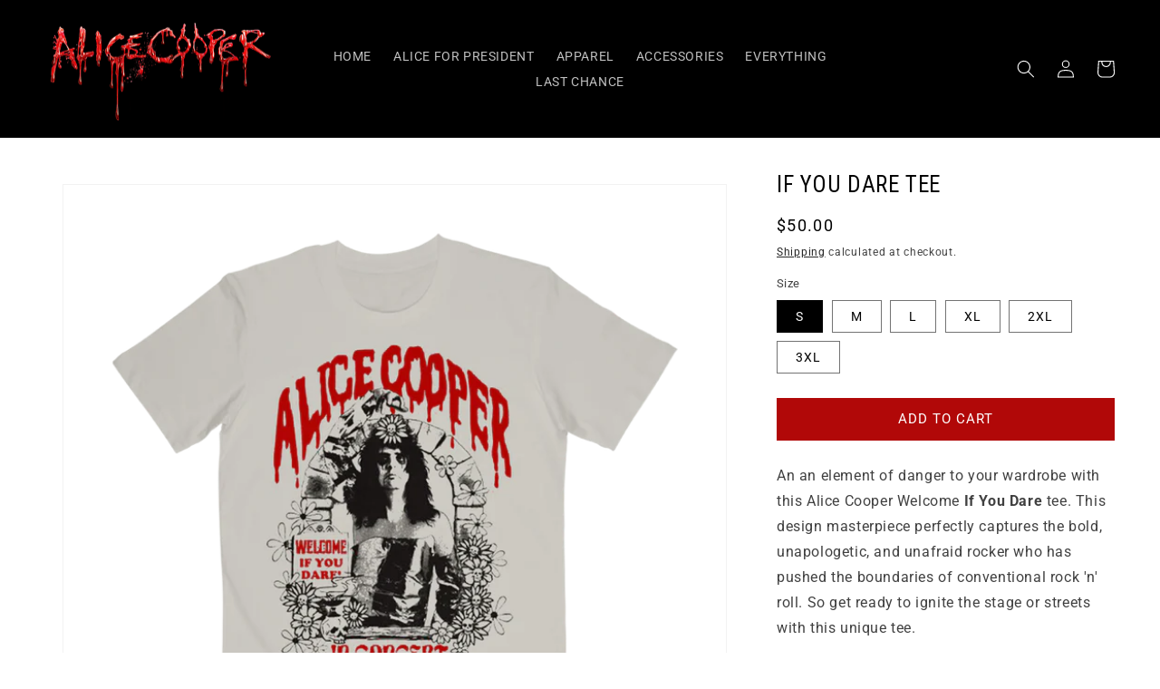

--- FILE ---
content_type: text/html; charset=utf-8
request_url: https://shop.alicecooper.com/products/if-you-dare-tee
body_size: 30998
content:
<!doctype html>
<html class="no-js" lang="en">
  <head>
    <link href="//shop.alicecooper.com/cdn/shop/t/34/assets/custom.css?v=172110129028438651521768589559" rel="stylesheet" type="text/css" media="all" />
    <meta charset="utf-8">
    <meta http-equiv="X-UA-Compatible" content="IE=edge">
    <meta name="viewport" content="width=device-width,initial-scale=1">
    <meta name="theme-color" content="">
    <link rel="canonical" href="https://shop.alicecooper.com/products/if-you-dare-tee">
    <link rel="preconnect" href="https://cdn.shopify.com" crossorigin>
    <link rel="preconnect" href="https://fonts.googleapis.com">


    
    
    
    
    
<link rel="icon" type="image/png" href="//shop.alicecooper.com/cdn/shop/files/ac-favicon-solid.png?crop=center&height=32&v=1651513953&width=32"><link rel="preconnect" href="https://fonts.shopifycdn.com" crossorigin><title>
      If You Dare Tee
 &ndash; Alice Cooper Store</title>

    
      <meta name="description" content="An an element of danger to your wardrobe with this Alice Cooper Welcome If You Dare tee. This design masterpiece perfectly captures the bold, unapologetic, and unafraid rocker who has pushed the boundaries of conventional rock &#39;n&#39; roll. So get ready to ignite the stage or streets with this unique tee. ">
    

    

<meta property="og:site_name" content="Alice Cooper Store">
<meta property="og:url" content="https://shop.alicecooper.com/products/if-you-dare-tee">
<meta property="og:title" content="If You Dare Tee">
<meta property="og:type" content="product">
<meta property="og:description" content="An an element of danger to your wardrobe with this Alice Cooper Welcome If You Dare tee. This design masterpiece perfectly captures the bold, unapologetic, and unafraid rocker who has pushed the boundaries of conventional rock &#39;n&#39; roll. So get ready to ignite the stage or streets with this unique tee. "><meta property="og:image" content="http://shop.alicecooper.com/cdn/shop/products/AC_IfYouDareTee_front.png?v=1680820948">
  <meta property="og:image:secure_url" content="https://shop.alicecooper.com/cdn/shop/products/AC_IfYouDareTee_front.png?v=1680820948">
  <meta property="og:image:width" content="1000">
  <meta property="og:image:height" content="1000"><meta property="og:price:amount" content="50.00">
  <meta property="og:price:currency" content="USD"><meta name="twitter:site" content="@alicecooper"><meta name="twitter:card" content="summary_large_image">
<meta name="twitter:title" content="If You Dare Tee">
<meta name="twitter:description" content="An an element of danger to your wardrobe with this Alice Cooper Welcome If You Dare tee. This design masterpiece perfectly captures the bold, unapologetic, and unafraid rocker who has pushed the boundaries of conventional rock &#39;n&#39; roll. So get ready to ignite the stage or streets with this unique tee. ">


    <script src="//shop.alicecooper.com/cdn/shop/t/34/assets/constants.js?v=95358004781563950421712185213" defer="defer"></script>
    <script src="//shop.alicecooper.com/cdn/shop/t/34/assets/pubsub.js?v=2921868252632587581712185213" defer="defer"></script>
    <script src="//shop.alicecooper.com/cdn/shop/t/34/assets/global.js?v=24850326154503943211712185213" defer="defer"></script>
    <script>window.performance && window.performance.mark && window.performance.mark('shopify.content_for_header.start');</script><meta name="google-site-verification" content="-znIa4jcIN3yF7pmXjZHfphb8WtJT3t9-YzYU41vn8Y">
<meta id="shopify-digital-wallet" name="shopify-digital-wallet" content="/7952645/digital_wallets/dialog">
<meta name="shopify-checkout-api-token" content="c2d2ef0a01e26a96b26b98a2367e59d7">
<meta id="in-context-paypal-metadata" data-shop-id="7952645" data-venmo-supported="false" data-environment="production" data-locale="en_US" data-paypal-v4="true" data-currency="USD">
<link rel="alternate" type="application/json+oembed" href="https://shop.alicecooper.com/products/if-you-dare-tee.oembed">
<script async="async" src="/checkouts/internal/preloads.js?locale=en-US"></script>
<link rel="preconnect" href="https://shop.app" crossorigin="anonymous">
<script async="async" src="https://shop.app/checkouts/internal/preloads.js?locale=en-US&shop_id=7952645" crossorigin="anonymous"></script>
<script id="apple-pay-shop-capabilities" type="application/json">{"shopId":7952645,"countryCode":"US","currencyCode":"USD","merchantCapabilities":["supports3DS"],"merchantId":"gid:\/\/shopify\/Shop\/7952645","merchantName":"Alice Cooper Store","requiredBillingContactFields":["postalAddress","email","phone"],"requiredShippingContactFields":["postalAddress","email","phone"],"shippingType":"shipping","supportedNetworks":["visa","masterCard","amex","discover","elo","jcb"],"total":{"type":"pending","label":"Alice Cooper Store","amount":"1.00"},"shopifyPaymentsEnabled":true,"supportsSubscriptions":true}</script>
<script id="shopify-features" type="application/json">{"accessToken":"c2d2ef0a01e26a96b26b98a2367e59d7","betas":["rich-media-storefront-analytics"],"domain":"shop.alicecooper.com","predictiveSearch":true,"shopId":7952645,"locale":"en"}</script>
<script>var Shopify = Shopify || {};
Shopify.shop = "alice-cooper-3.myshopify.com";
Shopify.locale = "en";
Shopify.currency = {"active":"USD","rate":"1.0"};
Shopify.country = "US";
Shopify.theme = {"name":"Sparkart 2.0 - NoMega.BFCM.Notify - SCB","id":141073219803,"schema_name":"Dawn","schema_version":"6.0.2","theme_store_id":null,"role":"main"};
Shopify.theme.handle = "null";
Shopify.theme.style = {"id":null,"handle":null};
Shopify.cdnHost = "shop.alicecooper.com/cdn";
Shopify.routes = Shopify.routes || {};
Shopify.routes.root = "/";</script>
<script type="module">!function(o){(o.Shopify=o.Shopify||{}).modules=!0}(window);</script>
<script>!function(o){function n(){var o=[];function n(){o.push(Array.prototype.slice.apply(arguments))}return n.q=o,n}var t=o.Shopify=o.Shopify||{};t.loadFeatures=n(),t.autoloadFeatures=n()}(window);</script>
<script>
  window.ShopifyPay = window.ShopifyPay || {};
  window.ShopifyPay.apiHost = "shop.app\/pay";
  window.ShopifyPay.redirectState = null;
</script>
<script id="shop-js-analytics" type="application/json">{"pageType":"product"}</script>
<script defer="defer" async type="module" src="//shop.alicecooper.com/cdn/shopifycloud/shop-js/modules/v2/client.init-shop-cart-sync_BApSsMSl.en.esm.js"></script>
<script defer="defer" async type="module" src="//shop.alicecooper.com/cdn/shopifycloud/shop-js/modules/v2/chunk.common_CBoos6YZ.esm.js"></script>
<script type="module">
  await import("//shop.alicecooper.com/cdn/shopifycloud/shop-js/modules/v2/client.init-shop-cart-sync_BApSsMSl.en.esm.js");
await import("//shop.alicecooper.com/cdn/shopifycloud/shop-js/modules/v2/chunk.common_CBoos6YZ.esm.js");

  window.Shopify.SignInWithShop?.initShopCartSync?.({"fedCMEnabled":true,"windoidEnabled":true});

</script>
<script>
  window.Shopify = window.Shopify || {};
  if (!window.Shopify.featureAssets) window.Shopify.featureAssets = {};
  window.Shopify.featureAssets['shop-js'] = {"shop-cart-sync":["modules/v2/client.shop-cart-sync_DJczDl9f.en.esm.js","modules/v2/chunk.common_CBoos6YZ.esm.js"],"init-fed-cm":["modules/v2/client.init-fed-cm_BzwGC0Wi.en.esm.js","modules/v2/chunk.common_CBoos6YZ.esm.js"],"init-windoid":["modules/v2/client.init-windoid_BS26ThXS.en.esm.js","modules/v2/chunk.common_CBoos6YZ.esm.js"],"init-shop-email-lookup-coordinator":["modules/v2/client.init-shop-email-lookup-coordinator_DFwWcvrS.en.esm.js","modules/v2/chunk.common_CBoos6YZ.esm.js"],"shop-cash-offers":["modules/v2/client.shop-cash-offers_DthCPNIO.en.esm.js","modules/v2/chunk.common_CBoos6YZ.esm.js","modules/v2/chunk.modal_Bu1hFZFC.esm.js"],"shop-button":["modules/v2/client.shop-button_D_JX508o.en.esm.js","modules/v2/chunk.common_CBoos6YZ.esm.js"],"shop-toast-manager":["modules/v2/client.shop-toast-manager_tEhgP2F9.en.esm.js","modules/v2/chunk.common_CBoos6YZ.esm.js"],"avatar":["modules/v2/client.avatar_BTnouDA3.en.esm.js"],"pay-button":["modules/v2/client.pay-button_BuNmcIr_.en.esm.js","modules/v2/chunk.common_CBoos6YZ.esm.js"],"init-shop-cart-sync":["modules/v2/client.init-shop-cart-sync_BApSsMSl.en.esm.js","modules/v2/chunk.common_CBoos6YZ.esm.js"],"shop-login-button":["modules/v2/client.shop-login-button_DwLgFT0K.en.esm.js","modules/v2/chunk.common_CBoos6YZ.esm.js","modules/v2/chunk.modal_Bu1hFZFC.esm.js"],"init-customer-accounts-sign-up":["modules/v2/client.init-customer-accounts-sign-up_TlVCiykN.en.esm.js","modules/v2/client.shop-login-button_DwLgFT0K.en.esm.js","modules/v2/chunk.common_CBoos6YZ.esm.js","modules/v2/chunk.modal_Bu1hFZFC.esm.js"],"init-shop-for-new-customer-accounts":["modules/v2/client.init-shop-for-new-customer-accounts_DrjXSI53.en.esm.js","modules/v2/client.shop-login-button_DwLgFT0K.en.esm.js","modules/v2/chunk.common_CBoos6YZ.esm.js","modules/v2/chunk.modal_Bu1hFZFC.esm.js"],"init-customer-accounts":["modules/v2/client.init-customer-accounts_C0Oh2ljF.en.esm.js","modules/v2/client.shop-login-button_DwLgFT0K.en.esm.js","modules/v2/chunk.common_CBoos6YZ.esm.js","modules/v2/chunk.modal_Bu1hFZFC.esm.js"],"shop-follow-button":["modules/v2/client.shop-follow-button_C5D3XtBb.en.esm.js","modules/v2/chunk.common_CBoos6YZ.esm.js","modules/v2/chunk.modal_Bu1hFZFC.esm.js"],"checkout-modal":["modules/v2/client.checkout-modal_8TC_1FUY.en.esm.js","modules/v2/chunk.common_CBoos6YZ.esm.js","modules/v2/chunk.modal_Bu1hFZFC.esm.js"],"lead-capture":["modules/v2/client.lead-capture_D-pmUjp9.en.esm.js","modules/v2/chunk.common_CBoos6YZ.esm.js","modules/v2/chunk.modal_Bu1hFZFC.esm.js"],"shop-login":["modules/v2/client.shop-login_BmtnoEUo.en.esm.js","modules/v2/chunk.common_CBoos6YZ.esm.js","modules/v2/chunk.modal_Bu1hFZFC.esm.js"],"payment-terms":["modules/v2/client.payment-terms_BHOWV7U_.en.esm.js","modules/v2/chunk.common_CBoos6YZ.esm.js","modules/v2/chunk.modal_Bu1hFZFC.esm.js"]};
</script>
<script>(function() {
  var isLoaded = false;
  function asyncLoad() {
    if (isLoaded) return;
    isLoaded = true;
    var urls = ["https:\/\/883d95281f02d796f8b6-7f0f44eb0f2ceeb9d4fffbe1419aae61.ssl.cf1.rackcdn.com\/teelaunch-scripts.js?shop=alice-cooper-3.myshopify.com\u0026shop=alice-cooper-3.myshopify.com","https:\/\/chimpstatic.com\/mcjs-connected\/js\/users\/6c62f2d0086b1572d16e9d170\/a0c681b8e80d6f3b7a630a904.js?shop=alice-cooper-3.myshopify.com","https:\/\/app.teelaunch.com\/sizing-charts-script.js?shop=alice-cooper-3.myshopify.com","https:\/\/app.teelaunch.com\/sizing-charts-script.js?shop=alice-cooper-3.myshopify.com","https:\/\/app.teelaunch.com\/sizing-charts-script.js?shop=alice-cooper-3.myshopify.com","https:\/\/app.teelaunch.com\/sizing-charts-script.js?shop=alice-cooper-3.myshopify.com","https:\/\/services.nofraud.com\/js\/device.js?shop=alice-cooper-3.myshopify.com","https:\/\/cdn.hextom.com\/js\/quickannouncementbar.js?shop=alice-cooper-3.myshopify.com","https:\/\/app.teelaunch.com\/sizing-charts-script.js?shop=alice-cooper-3.myshopify.com"];
    for (var i = 0; i < urls.length; i++) {
      var s = document.createElement('script');
      s.type = 'text/javascript';
      s.async = true;
      s.src = urls[i];
      var x = document.getElementsByTagName('script')[0];
      x.parentNode.insertBefore(s, x);
    }
  };
  if(window.attachEvent) {
    window.attachEvent('onload', asyncLoad);
  } else {
    window.addEventListener('load', asyncLoad, false);
  }
})();</script>
<script id="__st">var __st={"a":7952645,"offset":-28800,"reqid":"6269a255-a276-4ba7-9c76-554bf47a5c42-1768931800","pageurl":"shop.alicecooper.com\/products\/if-you-dare-tee","u":"c2022fcb3b5f","p":"product","rtyp":"product","rid":8003904733403};</script>
<script>window.ShopifyPaypalV4VisibilityTracking = true;</script>
<script id="captcha-bootstrap">!function(){'use strict';const t='contact',e='account',n='new_comment',o=[[t,t],['blogs',n],['comments',n],[t,'customer']],c=[[e,'customer_login'],[e,'guest_login'],[e,'recover_customer_password'],[e,'create_customer']],r=t=>t.map((([t,e])=>`form[action*='/${t}']:not([data-nocaptcha='true']) input[name='form_type'][value='${e}']`)).join(','),a=t=>()=>t?[...document.querySelectorAll(t)].map((t=>t.form)):[];function s(){const t=[...o],e=r(t);return a(e)}const i='password',u='form_key',d=['recaptcha-v3-token','g-recaptcha-response','h-captcha-response',i],f=()=>{try{return window.sessionStorage}catch{return}},m='__shopify_v',_=t=>t.elements[u];function p(t,e,n=!1){try{const o=window.sessionStorage,c=JSON.parse(o.getItem(e)),{data:r}=function(t){const{data:e,action:n}=t;return t[m]||n?{data:e,action:n}:{data:t,action:n}}(c);for(const[e,n]of Object.entries(r))t.elements[e]&&(t.elements[e].value=n);n&&o.removeItem(e)}catch(o){console.error('form repopulation failed',{error:o})}}const l='form_type',E='cptcha';function T(t){t.dataset[E]=!0}const w=window,h=w.document,L='Shopify',v='ce_forms',y='captcha';let A=!1;((t,e)=>{const n=(g='f06e6c50-85a8-45c8-87d0-21a2b65856fe',I='https://cdn.shopify.com/shopifycloud/storefront-forms-hcaptcha/ce_storefront_forms_captcha_hcaptcha.v1.5.2.iife.js',D={infoText:'Protected by hCaptcha',privacyText:'Privacy',termsText:'Terms'},(t,e,n)=>{const o=w[L][v],c=o.bindForm;if(c)return c(t,g,e,D).then(n);var r;o.q.push([[t,g,e,D],n]),r=I,A||(h.body.append(Object.assign(h.createElement('script'),{id:'captcha-provider',async:!0,src:r})),A=!0)});var g,I,D;w[L]=w[L]||{},w[L][v]=w[L][v]||{},w[L][v].q=[],w[L][y]=w[L][y]||{},w[L][y].protect=function(t,e){n(t,void 0,e),T(t)},Object.freeze(w[L][y]),function(t,e,n,w,h,L){const[v,y,A,g]=function(t,e,n){const i=e?o:[],u=t?c:[],d=[...i,...u],f=r(d),m=r(i),_=r(d.filter((([t,e])=>n.includes(e))));return[a(f),a(m),a(_),s()]}(w,h,L),I=t=>{const e=t.target;return e instanceof HTMLFormElement?e:e&&e.form},D=t=>v().includes(t);t.addEventListener('submit',(t=>{const e=I(t);if(!e)return;const n=D(e)&&!e.dataset.hcaptchaBound&&!e.dataset.recaptchaBound,o=_(e),c=g().includes(e)&&(!o||!o.value);(n||c)&&t.preventDefault(),c&&!n&&(function(t){try{if(!f())return;!function(t){const e=f();if(!e)return;const n=_(t);if(!n)return;const o=n.value;o&&e.removeItem(o)}(t);const e=Array.from(Array(32),(()=>Math.random().toString(36)[2])).join('');!function(t,e){_(t)||t.append(Object.assign(document.createElement('input'),{type:'hidden',name:u})),t.elements[u].value=e}(t,e),function(t,e){const n=f();if(!n)return;const o=[...t.querySelectorAll(`input[type='${i}']`)].map((({name:t})=>t)),c=[...d,...o],r={};for(const[a,s]of new FormData(t).entries())c.includes(a)||(r[a]=s);n.setItem(e,JSON.stringify({[m]:1,action:t.action,data:r}))}(t,e)}catch(e){console.error('failed to persist form',e)}}(e),e.submit())}));const S=(t,e)=>{t&&!t.dataset[E]&&(n(t,e.some((e=>e===t))),T(t))};for(const o of['focusin','change'])t.addEventListener(o,(t=>{const e=I(t);D(e)&&S(e,y())}));const B=e.get('form_key'),M=e.get(l),P=B&&M;t.addEventListener('DOMContentLoaded',(()=>{const t=y();if(P)for(const e of t)e.elements[l].value===M&&p(e,B);[...new Set([...A(),...v().filter((t=>'true'===t.dataset.shopifyCaptcha))])].forEach((e=>S(e,t)))}))}(h,new URLSearchParams(w.location.search),n,t,e,['guest_login'])})(!0,!0)}();</script>
<script integrity="sha256-4kQ18oKyAcykRKYeNunJcIwy7WH5gtpwJnB7kiuLZ1E=" data-source-attribution="shopify.loadfeatures" defer="defer" src="//shop.alicecooper.com/cdn/shopifycloud/storefront/assets/storefront/load_feature-a0a9edcb.js" crossorigin="anonymous"></script>
<script crossorigin="anonymous" defer="defer" src="//shop.alicecooper.com/cdn/shopifycloud/storefront/assets/shopify_pay/storefront-65b4c6d7.js?v=20250812"></script>
<script data-source-attribution="shopify.dynamic_checkout.dynamic.init">var Shopify=Shopify||{};Shopify.PaymentButton=Shopify.PaymentButton||{isStorefrontPortableWallets:!0,init:function(){window.Shopify.PaymentButton.init=function(){};var t=document.createElement("script");t.src="https://shop.alicecooper.com/cdn/shopifycloud/portable-wallets/latest/portable-wallets.en.js",t.type="module",document.head.appendChild(t)}};
</script>
<script data-source-attribution="shopify.dynamic_checkout.buyer_consent">
  function portableWalletsHideBuyerConsent(e){var t=document.getElementById("shopify-buyer-consent"),n=document.getElementById("shopify-subscription-policy-button");t&&n&&(t.classList.add("hidden"),t.setAttribute("aria-hidden","true"),n.removeEventListener("click",e))}function portableWalletsShowBuyerConsent(e){var t=document.getElementById("shopify-buyer-consent"),n=document.getElementById("shopify-subscription-policy-button");t&&n&&(t.classList.remove("hidden"),t.removeAttribute("aria-hidden"),n.addEventListener("click",e))}window.Shopify?.PaymentButton&&(window.Shopify.PaymentButton.hideBuyerConsent=portableWalletsHideBuyerConsent,window.Shopify.PaymentButton.showBuyerConsent=portableWalletsShowBuyerConsent);
</script>
<script data-source-attribution="shopify.dynamic_checkout.cart.bootstrap">document.addEventListener("DOMContentLoaded",(function(){function t(){return document.querySelector("shopify-accelerated-checkout-cart, shopify-accelerated-checkout")}if(t())Shopify.PaymentButton.init();else{new MutationObserver((function(e,n){t()&&(Shopify.PaymentButton.init(),n.disconnect())})).observe(document.body,{childList:!0,subtree:!0})}}));
</script>
<link id="shopify-accelerated-checkout-styles" rel="stylesheet" media="screen" href="https://shop.alicecooper.com/cdn/shopifycloud/portable-wallets/latest/accelerated-checkout-backwards-compat.css" crossorigin="anonymous">
<style id="shopify-accelerated-checkout-cart">
        #shopify-buyer-consent {
  margin-top: 1em;
  display: inline-block;
  width: 100%;
}

#shopify-buyer-consent.hidden {
  display: none;
}

#shopify-subscription-policy-button {
  background: none;
  border: none;
  padding: 0;
  text-decoration: underline;
  font-size: inherit;
  cursor: pointer;
}

#shopify-subscription-policy-button::before {
  box-shadow: none;
}

      </style>
<script id="sections-script" data-sections="product-recommendations,header,footer" defer="defer" src="//shop.alicecooper.com/cdn/shop/t/34/compiled_assets/scripts.js?v=2075"></script>
<script>window.performance && window.performance.mark && window.performance.mark('shopify.content_for_header.end');</script>
<script>window.BOLD = window.BOLD || {};
    window.BOLD.common = window.BOLD.common || {};
    window.BOLD.common.Shopify = window.BOLD.common.Shopify || {};
    window.BOLD.common.Shopify.shop = {
      domain: 'shop.alicecooper.com',
      permanent_domain: 'alice-cooper-3.myshopify.com',
      url: 'https://shop.alicecooper.com',
      secure_url: 'https://shop.alicecooper.com',
      money_format: "\u003cspan class=money\u003e${{amount}}\u003c\/span\u003e",
      currency: "USD"
    };
    window.BOLD.common.Shopify.customer = {
      id: null,
      tags: null,
    };
    window.BOLD.common.Shopify.cart = {"note":null,"attributes":{},"original_total_price":0,"total_price":0,"total_discount":0,"total_weight":0.0,"item_count":0,"items":[],"requires_shipping":false,"currency":"USD","items_subtotal_price":0,"cart_level_discount_applications":[],"checkout_charge_amount":0};
    window.BOLD.common.template = 'product';window.BOLD.common.Shopify.formatMoney = function(money, format) {
        function n(t, e) {
            return "undefined" == typeof t ? e : t
        }
        function r(t, e, r, i) {
            if (e = n(e, 2),
                r = n(r, ","),
                i = n(i, "."),
            isNaN(t) || null == t)
                return 0;
            t = (t / 100).toFixed(e);
            var o = t.split(".")
                , a = o[0].replace(/(\d)(?=(\d\d\d)+(?!\d))/g, "$1" + r)
                , s = o[1] ? i + o[1] : "";
            return a + s
        }
        "string" == typeof money && (money = money.replace(".", ""));
        var i = ""
            , o = /\{\{\s*(\w+)\s*\}\}/
            , a = format || window.BOLD.common.Shopify.shop.money_format || window.Shopify.money_format || "$ {{ amount }}";
        switch (a.match(o)[1]) {
            case "amount":
                i = r(money, 2, ",", ".");
                break;
            case "amount_no_decimals":
                i = r(money, 0, ",", ".");
                break;
            case "amount_with_comma_separator":
                i = r(money, 2, ".", ",");
                break;
            case "amount_no_decimals_with_comma_separator":
                i = r(money, 0, ".", ",");
                break;
            case "amount_with_space_separator":
                i = r(money, 2, " ", ",");
                break;
            case "amount_no_decimals_with_space_separator":
                i = r(money, 0, " ", ",");
                break;
            case "amount_with_apostrophe_separator":
                i = r(money, 2, "'", ".");
                break;
        }
        return a.replace(o, i);
    };
    window.BOLD.common.Shopify.saveProduct = function (handle, product) {
      if (typeof handle === 'string' && typeof window.BOLD.common.Shopify.products[handle] === 'undefined') {
        if (typeof product === 'number') {
          window.BOLD.common.Shopify.handles[product] = handle;
          product = { id: product };
        }
        window.BOLD.common.Shopify.products[handle] = product;
      }
    };
    window.BOLD.common.Shopify.saveVariant = function (variant_id, variant) {
      if (typeof variant_id === 'number' && typeof window.BOLD.common.Shopify.variants[variant_id] === 'undefined') {
        window.BOLD.common.Shopify.variants[variant_id] = variant;
      }
    };window.BOLD.common.Shopify.products = window.BOLD.common.Shopify.products || {};
    window.BOLD.common.Shopify.variants = window.BOLD.common.Shopify.variants || {};
    window.BOLD.common.Shopify.handles = window.BOLD.common.Shopify.handles || {};window.BOLD.common.Shopify.handle = "if-you-dare-tee"
window.BOLD.common.Shopify.saveProduct("if-you-dare-tee", 8003904733403);window.BOLD.common.Shopify.saveVariant(44039704838363, { product_id: 8003904733403, product_handle: "if-you-dare-tee", price: 5000, group_id: '', csp_metafield: {}});window.BOLD.common.Shopify.saveVariant(44039704871131, { product_id: 8003904733403, product_handle: "if-you-dare-tee", price: 5000, group_id: '', csp_metafield: {}});window.BOLD.common.Shopify.saveVariant(44039704903899, { product_id: 8003904733403, product_handle: "if-you-dare-tee", price: 5000, group_id: '', csp_metafield: {}});window.BOLD.common.Shopify.saveVariant(44039704936667, { product_id: 8003904733403, product_handle: "if-you-dare-tee", price: 5000, group_id: '', csp_metafield: {}});window.BOLD.common.Shopify.saveVariant(44039704969435, { product_id: 8003904733403, product_handle: "if-you-dare-tee", price: 5000, group_id: '', csp_metafield: {}});window.BOLD.common.Shopify.saveVariant(44039705002203, { product_id: 8003904733403, product_handle: "if-you-dare-tee", price: 5000, group_id: '', csp_metafield: {}});window.BOLD.apps_installed = {} || {};window.BOLD.common.Shopify.metafields = window.BOLD.common.Shopify.metafields || {};window.BOLD.common.Shopify.metafields["bold_rp"] = {};window.BOLD.common.Shopify.metafields["bold_csp_defaults"] = {};window.BOLD.common.cacheParams = window.BOLD.common.cacheParams || {};
</script>
<link href="//shop.alicecooper.com/cdn/shop/t/34/assets/bold-upsell.css?v=51915886505602322711712185213" rel="stylesheet" type="text/css" media="all" />
<link href="//shop.alicecooper.com/cdn/shop/t/34/assets/bold-upsell-custom.css?v=150135899998303055901712185213" rel="stylesheet" type="text/css" media="all" />
<script>
</script>

    <style data-shopify>
      @font-face {
  font-family: Roboto;
  font-weight: 400;
  font-style: normal;
  font-display: swap;
  src: url("//shop.alicecooper.com/cdn/fonts/roboto/roboto_n4.2019d890f07b1852f56ce63ba45b2db45d852cba.woff2") format("woff2"),
       url("//shop.alicecooper.com/cdn/fonts/roboto/roboto_n4.238690e0007583582327135619c5f7971652fa9d.woff") format("woff");
}

      @font-face {
  font-family: Roboto;
  font-weight: 700;
  font-style: normal;
  font-display: swap;
  src: url("//shop.alicecooper.com/cdn/fonts/roboto/roboto_n7.f38007a10afbbde8976c4056bfe890710d51dec2.woff2") format("woff2"),
       url("//shop.alicecooper.com/cdn/fonts/roboto/roboto_n7.94bfdd3e80c7be00e128703d245c207769d763f9.woff") format("woff");
}

      @font-face {
  font-family: Roboto;
  font-weight: 400;
  font-style: italic;
  font-display: swap;
  src: url("//shop.alicecooper.com/cdn/fonts/roboto/roboto_i4.57ce898ccda22ee84f49e6b57ae302250655e2d4.woff2") format("woff2"),
       url("//shop.alicecooper.com/cdn/fonts/roboto/roboto_i4.b21f3bd061cbcb83b824ae8c7671a82587b264bf.woff") format("woff");
}

      @font-face {
  font-family: Roboto;
  font-weight: 700;
  font-style: italic;
  font-display: swap;
  src: url("//shop.alicecooper.com/cdn/fonts/roboto/roboto_i7.7ccaf9410746f2c53340607c42c43f90a9005937.woff2") format("woff2"),
       url("//shop.alicecooper.com/cdn/fonts/roboto/roboto_i7.49ec21cdd7148292bffea74c62c0df6e93551516.woff") format("woff");
}

      @font-face {
  font-family: "Roboto Condensed";
  font-weight: 400;
  font-style: normal;
  font-display: swap;
  src: url("//shop.alicecooper.com/cdn/fonts/roboto_condensed/robotocondensed_n4.01812de96ca5a5e9d19bef3ca9cc80dd1bf6c8b8.woff2") format("woff2"),
       url("//shop.alicecooper.com/cdn/fonts/roboto_condensed/robotocondensed_n4.3930e6ddba458dc3cb725a82a2668eac3c63c104.woff") format("woff");
}


      :root {
        --font-body-family: Roboto, sans-serif;
        --font-body-style: normal;
        --font-body-weight: 400;
        --font-body-weight-bold: 700;

        --font-heading-family: "Roboto Condensed", sans-serif;
        --font-heading-style: normal;
        --font-heading-weight: 400;

        --font-body-scale: 1.0;
        --font-heading-scale: 1.0;

        --color-base-text: 0, 0, 0;
        --color-shadow: 0, 0, 0;
        --color-base-background-1: 255, 255, 255;
        --color-base-background-2: 0, 0, 0;
        --color-base-solid-button-labels: 255, 255, 255;
        --color-base-outline-button-labels: 0, 0, 0;
        --color-base-accent-1: 177, 8, 8;
        --color-base-accent-2: 202, 202, 202;
        --payment-terms-background-color: #ffffff;

        --gradient-base-background-1: #ffffff;
        --gradient-base-background-2: #000000;
        --gradient-base-accent-1: #b10808;
        --gradient-base-accent-2: #cacaca;

        --media-padding: px;
        --media-border-opacity: 0.05;
        --media-border-width: 1px;
        --media-radius: 0px;
        --media-shadow-opacity: 0.0;
        --media-shadow-horizontal-offset: 0px;
        --media-shadow-vertical-offset: 4px;
        --media-shadow-blur-radius: 5px;
        --media-shadow-visible: 0;

        --page-width: 160rem;
        --page-width-margin: 0rem;

        --card-image-padding: 0.0rem;
        --card-corner-radius: 0.0rem;
        --card-text-alignment: center;
        --card-border-width: 0.0rem;
        --card-border-opacity: 0.0;
        --card-shadow-opacity: 0.0;
        --card-shadow-visible: 0;
        --card-shadow-horizontal-offset: 0.0rem;
        --card-shadow-vertical-offset: 0.4rem;
        --card-shadow-blur-radius: 0.5rem;

        --badge-corner-radius: 4.0rem;

        --popup-border-width: 1px;
        --popup-border-opacity: 0.1;
        --popup-corner-radius: 0px;
        --popup-shadow-opacity: 0.0;
        --popup-shadow-horizontal-offset: 0px;
        --popup-shadow-vertical-offset: 4px;
        --popup-shadow-blur-radius: 5px;

        --drawer-border-width: 1px;
        --drawer-border-opacity: 0.1;
        --drawer-shadow-opacity: 0.0;
        --drawer-shadow-horizontal-offset: 0px;
        --drawer-shadow-vertical-offset: 4px;
        --drawer-shadow-blur-radius: 5px;

        --spacing-sections-desktop: 48px;
        --spacing-sections-mobile: 34px;

        --grid-desktop-vertical-spacing: 8px;
        --grid-desktop-horizontal-spacing: 8px;
        --grid-mobile-vertical-spacing: 4px;
        --grid-mobile-horizontal-spacing: 4px;

        --text-boxes-border-opacity: 0.1;
        --text-boxes-border-width: 0px;
        --text-boxes-radius: 0px;
        --text-boxes-shadow-opacity: 0.0;
        --text-boxes-shadow-visible: 0;
        --text-boxes-shadow-horizontal-offset: 0px;
        --text-boxes-shadow-vertical-offset: 4px;
        --text-boxes-shadow-blur-radius: 5px;

        --buttons-radius: 0px;
        --buttons-radius-outset: 0px;
        --buttons-border-width: 1px;
        --buttons-border-opacity: 1.0;
        --buttons-shadow-opacity: 0.0;
        --buttons-shadow-visible: 0;
        --buttons-shadow-horizontal-offset: 0px;
        --buttons-shadow-vertical-offset: 4px;
        --buttons-shadow-blur-radius: 5px;
        --buttons-border-offset: 0px;

        --inputs-radius: 0px;
        --inputs-border-width: 1px;
        --inputs-border-opacity: 0.0;
        --inputs-shadow-opacity: 0.0;
        --inputs-shadow-horizontal-offset: 0px;
        --inputs-margin-offset: 0px;
        --inputs-shadow-vertical-offset: 4px;
        --inputs-shadow-blur-radius: 5px;
        --inputs-radius-outset: 0px;

        --variant-pills-radius: 0px;
        --variant-pills-border-width: 1px;
        --variant-pills-border-opacity: 0.55;
        --variant-pills-shadow-opacity: 0.0;
        --variant-pills-shadow-horizontal-offset: 0px;
        --variant-pills-shadow-vertical-offset: 4px;
        --variant-pills-shadow-blur-radius: 5px;
      }

      *,
      *::before,
      *::after {
        box-sizing: inherit;
      }

      html {
        box-sizing: border-box;
        font-size: calc(var(--font-body-scale) * 62.5%);
        height: 100%;
      }

      body {
        display: grid;
        grid-template-rows: auto auto 1fr auto;
        grid-template-columns: 100%;
        min-height: 100%;
        margin: 0;
        font-size: 1.5rem;
        letter-spacing: 0.06rem;
        line-height: calc(1 + 0.8 / var(--font-body-scale));
        font-family: var(--font-body-family);
        font-style: var(--font-body-style);
        font-weight: var(--font-body-weight);
      }

      @media screen and (min-width: 750px) {
        body {
          font-size: 1.6rem;
        }
      }
    </style>

    <link href="//shop.alicecooper.com/cdn/shop/t/34/assets/base.css?v=12243999563765336421712185213" rel="stylesheet" type="text/css" media="all" />
<link rel="preload" as="font" href="//shop.alicecooper.com/cdn/fonts/roboto/roboto_n4.2019d890f07b1852f56ce63ba45b2db45d852cba.woff2" type="font/woff2" crossorigin><link rel="preload" as="font" href="//shop.alicecooper.com/cdn/fonts/roboto_condensed/robotocondensed_n4.01812de96ca5a5e9d19bef3ca9cc80dd1bf6c8b8.woff2" type="font/woff2" crossorigin><link rel="stylesheet" href="//shop.alicecooper.com/cdn/shop/t/34/assets/component-predictive-search.css?v=165644661289088488651712185213" media="print" onload="this.media='all'"><script>document.documentElement.className = document.documentElement.className.replace('no-js', 'js');
    if (Shopify.designMode) {
      document.documentElement.classList.add('shopify-design-mode');
    }
    </script>
  <!-- BEGIN app block: shopify://apps/klaviyo-email-marketing-sms/blocks/klaviyo-onsite-embed/2632fe16-c075-4321-a88b-50b567f42507 -->












  <script async src="https://static.klaviyo.com/onsite/js/Wd5S7E/klaviyo.js?company_id=Wd5S7E"></script>
  <script>!function(){if(!window.klaviyo){window._klOnsite=window._klOnsite||[];try{window.klaviyo=new Proxy({},{get:function(n,i){return"push"===i?function(){var n;(n=window._klOnsite).push.apply(n,arguments)}:function(){for(var n=arguments.length,o=new Array(n),w=0;w<n;w++)o[w]=arguments[w];var t="function"==typeof o[o.length-1]?o.pop():void 0,e=new Promise((function(n){window._klOnsite.push([i].concat(o,[function(i){t&&t(i),n(i)}]))}));return e}}})}catch(n){window.klaviyo=window.klaviyo||[],window.klaviyo.push=function(){var n;(n=window._klOnsite).push.apply(n,arguments)}}}}();</script>

  
    <script id="viewed_product">
      if (item == null) {
        var _learnq = _learnq || [];

        var MetafieldReviews = null
        var MetafieldYotpoRating = null
        var MetafieldYotpoCount = null
        var MetafieldLooxRating = null
        var MetafieldLooxCount = null
        var okendoProduct = null
        var okendoProductReviewCount = null
        var okendoProductReviewAverageValue = null
        try {
          // The following fields are used for Customer Hub recently viewed in order to add reviews.
          // This information is not part of __kla_viewed. Instead, it is part of __kla_viewed_reviewed_items
          MetafieldReviews = {};
          MetafieldYotpoRating = null
          MetafieldYotpoCount = null
          MetafieldLooxRating = null
          MetafieldLooxCount = null

          okendoProduct = null
          // If the okendo metafield is not legacy, it will error, which then requires the new json formatted data
          if (okendoProduct && 'error' in okendoProduct) {
            okendoProduct = null
          }
          okendoProductReviewCount = okendoProduct ? okendoProduct.reviewCount : null
          okendoProductReviewAverageValue = okendoProduct ? okendoProduct.reviewAverageValue : null
        } catch (error) {
          console.error('Error in Klaviyo onsite reviews tracking:', error);
        }

        var item = {
          Name: "If You Dare Tee",
          ProductID: 8003904733403,
          Categories: ["20% Off","30% Early Black Friday","All Items","Apparel","Best Sellers","Black Friday 2018","Early Black Friday","Early Black Friday 2018","Everything","FB Collection","Labor Day Sale","Sale","Sitewide Sale","Tour '23","Tour Merch","Valentine's Day Gift Guide","Welcome Offer"],
          ImageURL: "https://shop.alicecooper.com/cdn/shop/products/AC_IfYouDareTee_front_grande.png?v=1680820948",
          URL: "https://shop.alicecooper.com/products/if-you-dare-tee",
          Brand: "Alice Cooper Store",
          Price: "$50.00",
          Value: "50.00",
          CompareAtPrice: "$0.00"
        };
        _learnq.push(['track', 'Viewed Product', item]);
        _learnq.push(['trackViewedItem', {
          Title: item.Name,
          ItemId: item.ProductID,
          Categories: item.Categories,
          ImageUrl: item.ImageURL,
          Url: item.URL,
          Metadata: {
            Brand: item.Brand,
            Price: item.Price,
            Value: item.Value,
            CompareAtPrice: item.CompareAtPrice
          },
          metafields:{
            reviews: MetafieldReviews,
            yotpo:{
              rating: MetafieldYotpoRating,
              count: MetafieldYotpoCount,
            },
            loox:{
              rating: MetafieldLooxRating,
              count: MetafieldLooxCount,
            },
            okendo: {
              rating: okendoProductReviewAverageValue,
              count: okendoProductReviewCount,
            }
          }
        }]);
      }
    </script>
  




  <script>
    window.klaviyoReviewsProductDesignMode = false
  </script>







<!-- END app block --><link href="https://monorail-edge.shopifysvc.com" rel="dns-prefetch">
<script>(function(){if ("sendBeacon" in navigator && "performance" in window) {try {var session_token_from_headers = performance.getEntriesByType('navigation')[0].serverTiming.find(x => x.name == '_s').description;} catch {var session_token_from_headers = undefined;}var session_cookie_matches = document.cookie.match(/_shopify_s=([^;]*)/);var session_token_from_cookie = session_cookie_matches && session_cookie_matches.length === 2 ? session_cookie_matches[1] : "";var session_token = session_token_from_headers || session_token_from_cookie || "";function handle_abandonment_event(e) {var entries = performance.getEntries().filter(function(entry) {return /monorail-edge.shopifysvc.com/.test(entry.name);});if (!window.abandonment_tracked && entries.length === 0) {window.abandonment_tracked = true;var currentMs = Date.now();var navigation_start = performance.timing.navigationStart;var payload = {shop_id: 7952645,url: window.location.href,navigation_start,duration: currentMs - navigation_start,session_token,page_type: "product"};window.navigator.sendBeacon("https://monorail-edge.shopifysvc.com/v1/produce", JSON.stringify({schema_id: "online_store_buyer_site_abandonment/1.1",payload: payload,metadata: {event_created_at_ms: currentMs,event_sent_at_ms: currentMs}}));}}window.addEventListener('pagehide', handle_abandonment_event);}}());</script>
<script id="web-pixels-manager-setup">(function e(e,d,r,n,o){if(void 0===o&&(o={}),!Boolean(null===(a=null===(i=window.Shopify)||void 0===i?void 0:i.analytics)||void 0===a?void 0:a.replayQueue)){var i,a;window.Shopify=window.Shopify||{};var t=window.Shopify;t.analytics=t.analytics||{};var s=t.analytics;s.replayQueue=[],s.publish=function(e,d,r){return s.replayQueue.push([e,d,r]),!0};try{self.performance.mark("wpm:start")}catch(e){}var l=function(){var e={modern:/Edge?\/(1{2}[4-9]|1[2-9]\d|[2-9]\d{2}|\d{4,})\.\d+(\.\d+|)|Firefox\/(1{2}[4-9]|1[2-9]\d|[2-9]\d{2}|\d{4,})\.\d+(\.\d+|)|Chrom(ium|e)\/(9{2}|\d{3,})\.\d+(\.\d+|)|(Maci|X1{2}).+ Version\/(15\.\d+|(1[6-9]|[2-9]\d|\d{3,})\.\d+)([,.]\d+|)( \(\w+\)|)( Mobile\/\w+|) Safari\/|Chrome.+OPR\/(9{2}|\d{3,})\.\d+\.\d+|(CPU[ +]OS|iPhone[ +]OS|CPU[ +]iPhone|CPU IPhone OS|CPU iPad OS)[ +]+(15[._]\d+|(1[6-9]|[2-9]\d|\d{3,})[._]\d+)([._]\d+|)|Android:?[ /-](13[3-9]|1[4-9]\d|[2-9]\d{2}|\d{4,})(\.\d+|)(\.\d+|)|Android.+Firefox\/(13[5-9]|1[4-9]\d|[2-9]\d{2}|\d{4,})\.\d+(\.\d+|)|Android.+Chrom(ium|e)\/(13[3-9]|1[4-9]\d|[2-9]\d{2}|\d{4,})\.\d+(\.\d+|)|SamsungBrowser\/([2-9]\d|\d{3,})\.\d+/,legacy:/Edge?\/(1[6-9]|[2-9]\d|\d{3,})\.\d+(\.\d+|)|Firefox\/(5[4-9]|[6-9]\d|\d{3,})\.\d+(\.\d+|)|Chrom(ium|e)\/(5[1-9]|[6-9]\d|\d{3,})\.\d+(\.\d+|)([\d.]+$|.*Safari\/(?![\d.]+ Edge\/[\d.]+$))|(Maci|X1{2}).+ Version\/(10\.\d+|(1[1-9]|[2-9]\d|\d{3,})\.\d+)([,.]\d+|)( \(\w+\)|)( Mobile\/\w+|) Safari\/|Chrome.+OPR\/(3[89]|[4-9]\d|\d{3,})\.\d+\.\d+|(CPU[ +]OS|iPhone[ +]OS|CPU[ +]iPhone|CPU IPhone OS|CPU iPad OS)[ +]+(10[._]\d+|(1[1-9]|[2-9]\d|\d{3,})[._]\d+)([._]\d+|)|Android:?[ /-](13[3-9]|1[4-9]\d|[2-9]\d{2}|\d{4,})(\.\d+|)(\.\d+|)|Mobile Safari.+OPR\/([89]\d|\d{3,})\.\d+\.\d+|Android.+Firefox\/(13[5-9]|1[4-9]\d|[2-9]\d{2}|\d{4,})\.\d+(\.\d+|)|Android.+Chrom(ium|e)\/(13[3-9]|1[4-9]\d|[2-9]\d{2}|\d{4,})\.\d+(\.\d+|)|Android.+(UC? ?Browser|UCWEB|U3)[ /]?(15\.([5-9]|\d{2,})|(1[6-9]|[2-9]\d|\d{3,})\.\d+)\.\d+|SamsungBrowser\/(5\.\d+|([6-9]|\d{2,})\.\d+)|Android.+MQ{2}Browser\/(14(\.(9|\d{2,})|)|(1[5-9]|[2-9]\d|\d{3,})(\.\d+|))(\.\d+|)|K[Aa][Ii]OS\/(3\.\d+|([4-9]|\d{2,})\.\d+)(\.\d+|)/},d=e.modern,r=e.legacy,n=navigator.userAgent;return n.match(d)?"modern":n.match(r)?"legacy":"unknown"}(),u="modern"===l?"modern":"legacy",c=(null!=n?n:{modern:"",legacy:""})[u],f=function(e){return[e.baseUrl,"/wpm","/b",e.hashVersion,"modern"===e.buildTarget?"m":"l",".js"].join("")}({baseUrl:d,hashVersion:r,buildTarget:u}),m=function(e){var d=e.version,r=e.bundleTarget,n=e.surface,o=e.pageUrl,i=e.monorailEndpoint;return{emit:function(e){var a=e.status,t=e.errorMsg,s=(new Date).getTime(),l=JSON.stringify({metadata:{event_sent_at_ms:s},events:[{schema_id:"web_pixels_manager_load/3.1",payload:{version:d,bundle_target:r,page_url:o,status:a,surface:n,error_msg:t},metadata:{event_created_at_ms:s}}]});if(!i)return console&&console.warn&&console.warn("[Web Pixels Manager] No Monorail endpoint provided, skipping logging."),!1;try{return self.navigator.sendBeacon.bind(self.navigator)(i,l)}catch(e){}var u=new XMLHttpRequest;try{return u.open("POST",i,!0),u.setRequestHeader("Content-Type","text/plain"),u.send(l),!0}catch(e){return console&&console.warn&&console.warn("[Web Pixels Manager] Got an unhandled error while logging to Monorail."),!1}}}}({version:r,bundleTarget:l,surface:e.surface,pageUrl:self.location.href,monorailEndpoint:e.monorailEndpoint});try{o.browserTarget=l,function(e){var d=e.src,r=e.async,n=void 0===r||r,o=e.onload,i=e.onerror,a=e.sri,t=e.scriptDataAttributes,s=void 0===t?{}:t,l=document.createElement("script"),u=document.querySelector("head"),c=document.querySelector("body");if(l.async=n,l.src=d,a&&(l.integrity=a,l.crossOrigin="anonymous"),s)for(var f in s)if(Object.prototype.hasOwnProperty.call(s,f))try{l.dataset[f]=s[f]}catch(e){}if(o&&l.addEventListener("load",o),i&&l.addEventListener("error",i),u)u.appendChild(l);else{if(!c)throw new Error("Did not find a head or body element to append the script");c.appendChild(l)}}({src:f,async:!0,onload:function(){if(!function(){var e,d;return Boolean(null===(d=null===(e=window.Shopify)||void 0===e?void 0:e.analytics)||void 0===d?void 0:d.initialized)}()){var d=window.webPixelsManager.init(e)||void 0;if(d){var r=window.Shopify.analytics;r.replayQueue.forEach((function(e){var r=e[0],n=e[1],o=e[2];d.publishCustomEvent(r,n,o)})),r.replayQueue=[],r.publish=d.publishCustomEvent,r.visitor=d.visitor,r.initialized=!0}}},onerror:function(){return m.emit({status:"failed",errorMsg:"".concat(f," has failed to load")})},sri:function(e){var d=/^sha384-[A-Za-z0-9+/=]+$/;return"string"==typeof e&&d.test(e)}(c)?c:"",scriptDataAttributes:o}),m.emit({status:"loading"})}catch(e){m.emit({status:"failed",errorMsg:(null==e?void 0:e.message)||"Unknown error"})}}})({shopId: 7952645,storefrontBaseUrl: "https://shop.alicecooper.com",extensionsBaseUrl: "https://extensions.shopifycdn.com/cdn/shopifycloud/web-pixels-manager",monorailEndpoint: "https://monorail-edge.shopifysvc.com/unstable/produce_batch",surface: "storefront-renderer",enabledBetaFlags: ["2dca8a86"],webPixelsConfigList: [{"id":"1829372123","configuration":"{\"accountID\":\"Wd5S7E\",\"webPixelConfig\":\"eyJlbmFibGVBZGRlZFRvQ2FydEV2ZW50cyI6IHRydWV9\"}","eventPayloadVersion":"v1","runtimeContext":"STRICT","scriptVersion":"524f6c1ee37bacdca7657a665bdca589","type":"APP","apiClientId":123074,"privacyPurposes":["ANALYTICS","MARKETING"],"dataSharingAdjustments":{"protectedCustomerApprovalScopes":["read_customer_address","read_customer_email","read_customer_name","read_customer_personal_data","read_customer_phone"]}},{"id":"563478747","configuration":"{\"storeIdentity\":\"alice-cooper-3.myshopify.com\",\"baseURL\":\"https:\\\/\\\/api.printful.com\\\/shopify-pixels\"}","eventPayloadVersion":"v1","runtimeContext":"STRICT","scriptVersion":"74f275712857ab41bea9d998dcb2f9da","type":"APP","apiClientId":156624,"privacyPurposes":["ANALYTICS","MARKETING","SALE_OF_DATA"],"dataSharingAdjustments":{"protectedCustomerApprovalScopes":["read_customer_address","read_customer_email","read_customer_name","read_customer_personal_data","read_customer_phone"]}},{"id":"496861403","configuration":"{\"config\":\"{\\\"pixel_id\\\":\\\"G-VRN31Q9XR7\\\",\\\"target_country\\\":\\\"US\\\",\\\"gtag_events\\\":[{\\\"type\\\":\\\"begin_checkout\\\",\\\"action_label\\\":\\\"G-VRN31Q9XR7\\\"},{\\\"type\\\":\\\"search\\\",\\\"action_label\\\":\\\"G-VRN31Q9XR7\\\"},{\\\"type\\\":\\\"view_item\\\",\\\"action_label\\\":[\\\"G-VRN31Q9XR7\\\",\\\"MC-EJZEGWKYV4\\\"]},{\\\"type\\\":\\\"purchase\\\",\\\"action_label\\\":[\\\"G-VRN31Q9XR7\\\",\\\"MC-EJZEGWKYV4\\\"]},{\\\"type\\\":\\\"page_view\\\",\\\"action_label\\\":[\\\"G-VRN31Q9XR7\\\",\\\"MC-EJZEGWKYV4\\\"]},{\\\"type\\\":\\\"add_payment_info\\\",\\\"action_label\\\":\\\"G-VRN31Q9XR7\\\"},{\\\"type\\\":\\\"add_to_cart\\\",\\\"action_label\\\":\\\"G-VRN31Q9XR7\\\"}],\\\"enable_monitoring_mode\\\":false}\"}","eventPayloadVersion":"v1","runtimeContext":"OPEN","scriptVersion":"b2a88bafab3e21179ed38636efcd8a93","type":"APP","apiClientId":1780363,"privacyPurposes":[],"dataSharingAdjustments":{"protectedCustomerApprovalScopes":["read_customer_address","read_customer_email","read_customer_name","read_customer_personal_data","read_customer_phone"]}},{"id":"58622171","eventPayloadVersion":"v1","runtimeContext":"LAX","scriptVersion":"1","type":"CUSTOM","privacyPurposes":["MARKETING"],"name":"Meta pixel (migrated)"},{"id":"116785371","eventPayloadVersion":"1","runtimeContext":"LAX","scriptVersion":"1","type":"CUSTOM","privacyPurposes":["ANALYTICS","MARKETING","SALE_OF_DATA"],"name":"facebook-custom"},{"id":"shopify-app-pixel","configuration":"{}","eventPayloadVersion":"v1","runtimeContext":"STRICT","scriptVersion":"0450","apiClientId":"shopify-pixel","type":"APP","privacyPurposes":["ANALYTICS","MARKETING"]},{"id":"shopify-custom-pixel","eventPayloadVersion":"v1","runtimeContext":"LAX","scriptVersion":"0450","apiClientId":"shopify-pixel","type":"CUSTOM","privacyPurposes":["ANALYTICS","MARKETING"]}],isMerchantRequest: false,initData: {"shop":{"name":"Alice Cooper Store","paymentSettings":{"currencyCode":"USD"},"myshopifyDomain":"alice-cooper-3.myshopify.com","countryCode":"US","storefrontUrl":"https:\/\/shop.alicecooper.com"},"customer":null,"cart":null,"checkout":null,"productVariants":[{"price":{"amount":50.0,"currencyCode":"USD"},"product":{"title":"If You Dare Tee","vendor":"Alice Cooper Store","id":"8003904733403","untranslatedTitle":"If You Dare Tee","url":"\/products\/if-you-dare-tee","type":"T-Shirt"},"id":"44039704838363","image":{"src":"\/\/shop.alicecooper.com\/cdn\/shop\/products\/AC_IfYouDareTee_front.png?v=1680820948"},"sku":"ALC20177_SM","title":"S","untranslatedTitle":"S"},{"price":{"amount":50.0,"currencyCode":"USD"},"product":{"title":"If You Dare Tee","vendor":"Alice Cooper Store","id":"8003904733403","untranslatedTitle":"If You Dare Tee","url":"\/products\/if-you-dare-tee","type":"T-Shirt"},"id":"44039704871131","image":{"src":"\/\/shop.alicecooper.com\/cdn\/shop\/products\/AC_IfYouDareTee_front.png?v=1680820948"},"sku":"ALC20177_MD","title":"M","untranslatedTitle":"M"},{"price":{"amount":50.0,"currencyCode":"USD"},"product":{"title":"If You Dare Tee","vendor":"Alice Cooper Store","id":"8003904733403","untranslatedTitle":"If You Dare Tee","url":"\/products\/if-you-dare-tee","type":"T-Shirt"},"id":"44039704903899","image":{"src":"\/\/shop.alicecooper.com\/cdn\/shop\/products\/AC_IfYouDareTee_front.png?v=1680820948"},"sku":"ALC20177_LG","title":"LG","untranslatedTitle":"LG"},{"price":{"amount":50.0,"currencyCode":"USD"},"product":{"title":"If You Dare Tee","vendor":"Alice Cooper Store","id":"8003904733403","untranslatedTitle":"If You Dare Tee","url":"\/products\/if-you-dare-tee","type":"T-Shirt"},"id":"44039704936667","image":{"src":"\/\/shop.alicecooper.com\/cdn\/shop\/products\/AC_IfYouDareTee_front.png?v=1680820948"},"sku":"ALC20177_XL","title":"XL","untranslatedTitle":"XL"},{"price":{"amount":50.0,"currencyCode":"USD"},"product":{"title":"If You Dare Tee","vendor":"Alice Cooper Store","id":"8003904733403","untranslatedTitle":"If You Dare Tee","url":"\/products\/if-you-dare-tee","type":"T-Shirt"},"id":"44039704969435","image":{"src":"\/\/shop.alicecooper.com\/cdn\/shop\/products\/AC_IfYouDareTee_front.png?v=1680820948"},"sku":"ALC20177_2XL","title":"2XL","untranslatedTitle":"2XL"},{"price":{"amount":50.0,"currencyCode":"USD"},"product":{"title":"If You Dare Tee","vendor":"Alice Cooper Store","id":"8003904733403","untranslatedTitle":"If You Dare Tee","url":"\/products\/if-you-dare-tee","type":"T-Shirt"},"id":"44039705002203","image":{"src":"\/\/shop.alicecooper.com\/cdn\/shop\/products\/AC_IfYouDareTee_front.png?v=1680820948"},"sku":"ALC20177_3XL","title":"3XL","untranslatedTitle":"3XL"}],"purchasingCompany":null},},"https://shop.alicecooper.com/cdn","fcfee988w5aeb613cpc8e4bc33m6693e112",{"modern":"","legacy":""},{"shopId":"7952645","storefrontBaseUrl":"https:\/\/shop.alicecooper.com","extensionBaseUrl":"https:\/\/extensions.shopifycdn.com\/cdn\/shopifycloud\/web-pixels-manager","surface":"storefront-renderer","enabledBetaFlags":"[\"2dca8a86\"]","isMerchantRequest":"false","hashVersion":"fcfee988w5aeb613cpc8e4bc33m6693e112","publish":"custom","events":"[[\"page_viewed\",{}],[\"product_viewed\",{\"productVariant\":{\"price\":{\"amount\":50.0,\"currencyCode\":\"USD\"},\"product\":{\"title\":\"If You Dare Tee\",\"vendor\":\"Alice Cooper Store\",\"id\":\"8003904733403\",\"untranslatedTitle\":\"If You Dare Tee\",\"url\":\"\/products\/if-you-dare-tee\",\"type\":\"T-Shirt\"},\"id\":\"44039704838363\",\"image\":{\"src\":\"\/\/shop.alicecooper.com\/cdn\/shop\/products\/AC_IfYouDareTee_front.png?v=1680820948\"},\"sku\":\"ALC20177_SM\",\"title\":\"S\",\"untranslatedTitle\":\"S\"}}]]"});</script><script>
  window.ShopifyAnalytics = window.ShopifyAnalytics || {};
  window.ShopifyAnalytics.meta = window.ShopifyAnalytics.meta || {};
  window.ShopifyAnalytics.meta.currency = 'USD';
  var meta = {"product":{"id":8003904733403,"gid":"gid:\/\/shopify\/Product\/8003904733403","vendor":"Alice Cooper Store","type":"T-Shirt","handle":"if-you-dare-tee","variants":[{"id":44039704838363,"price":5000,"name":"If You Dare Tee - S","public_title":"S","sku":"ALC20177_SM"},{"id":44039704871131,"price":5000,"name":"If You Dare Tee - M","public_title":"M","sku":"ALC20177_MD"},{"id":44039704903899,"price":5000,"name":"If You Dare Tee - LG","public_title":"LG","sku":"ALC20177_LG"},{"id":44039704936667,"price":5000,"name":"If You Dare Tee - XL","public_title":"XL","sku":"ALC20177_XL"},{"id":44039704969435,"price":5000,"name":"If You Dare Tee - 2XL","public_title":"2XL","sku":"ALC20177_2XL"},{"id":44039705002203,"price":5000,"name":"If You Dare Tee - 3XL","public_title":"3XL","sku":"ALC20177_3XL"}],"remote":false},"page":{"pageType":"product","resourceType":"product","resourceId":8003904733403,"requestId":"6269a255-a276-4ba7-9c76-554bf47a5c42-1768931800"}};
  for (var attr in meta) {
    window.ShopifyAnalytics.meta[attr] = meta[attr];
  }
</script>
<script class="analytics">
  (function () {
    var customDocumentWrite = function(content) {
      var jquery = null;

      if (window.jQuery) {
        jquery = window.jQuery;
      } else if (window.Checkout && window.Checkout.$) {
        jquery = window.Checkout.$;
      }

      if (jquery) {
        jquery('body').append(content);
      }
    };

    var hasLoggedConversion = function(token) {
      if (token) {
        return document.cookie.indexOf('loggedConversion=' + token) !== -1;
      }
      return false;
    }

    var setCookieIfConversion = function(token) {
      if (token) {
        var twoMonthsFromNow = new Date(Date.now());
        twoMonthsFromNow.setMonth(twoMonthsFromNow.getMonth() + 2);

        document.cookie = 'loggedConversion=' + token + '; expires=' + twoMonthsFromNow;
      }
    }

    var trekkie = window.ShopifyAnalytics.lib = window.trekkie = window.trekkie || [];
    if (trekkie.integrations) {
      return;
    }
    trekkie.methods = [
      'identify',
      'page',
      'ready',
      'track',
      'trackForm',
      'trackLink'
    ];
    trekkie.factory = function(method) {
      return function() {
        var args = Array.prototype.slice.call(arguments);
        args.unshift(method);
        trekkie.push(args);
        return trekkie;
      };
    };
    for (var i = 0; i < trekkie.methods.length; i++) {
      var key = trekkie.methods[i];
      trekkie[key] = trekkie.factory(key);
    }
    trekkie.load = function(config) {
      trekkie.config = config || {};
      trekkie.config.initialDocumentCookie = document.cookie;
      var first = document.getElementsByTagName('script')[0];
      var script = document.createElement('script');
      script.type = 'text/javascript';
      script.onerror = function(e) {
        var scriptFallback = document.createElement('script');
        scriptFallback.type = 'text/javascript';
        scriptFallback.onerror = function(error) {
                var Monorail = {
      produce: function produce(monorailDomain, schemaId, payload) {
        var currentMs = new Date().getTime();
        var event = {
          schema_id: schemaId,
          payload: payload,
          metadata: {
            event_created_at_ms: currentMs,
            event_sent_at_ms: currentMs
          }
        };
        return Monorail.sendRequest("https://" + monorailDomain + "/v1/produce", JSON.stringify(event));
      },
      sendRequest: function sendRequest(endpointUrl, payload) {
        // Try the sendBeacon API
        if (window && window.navigator && typeof window.navigator.sendBeacon === 'function' && typeof window.Blob === 'function' && !Monorail.isIos12()) {
          var blobData = new window.Blob([payload], {
            type: 'text/plain'
          });

          if (window.navigator.sendBeacon(endpointUrl, blobData)) {
            return true;
          } // sendBeacon was not successful

        } // XHR beacon

        var xhr = new XMLHttpRequest();

        try {
          xhr.open('POST', endpointUrl);
          xhr.setRequestHeader('Content-Type', 'text/plain');
          xhr.send(payload);
        } catch (e) {
          console.log(e);
        }

        return false;
      },
      isIos12: function isIos12() {
        return window.navigator.userAgent.lastIndexOf('iPhone; CPU iPhone OS 12_') !== -1 || window.navigator.userAgent.lastIndexOf('iPad; CPU OS 12_') !== -1;
      }
    };
    Monorail.produce('monorail-edge.shopifysvc.com',
      'trekkie_storefront_load_errors/1.1',
      {shop_id: 7952645,
      theme_id: 141073219803,
      app_name: "storefront",
      context_url: window.location.href,
      source_url: "//shop.alicecooper.com/cdn/s/trekkie.storefront.cd680fe47e6c39ca5d5df5f0a32d569bc48c0f27.min.js"});

        };
        scriptFallback.async = true;
        scriptFallback.src = '//shop.alicecooper.com/cdn/s/trekkie.storefront.cd680fe47e6c39ca5d5df5f0a32d569bc48c0f27.min.js';
        first.parentNode.insertBefore(scriptFallback, first);
      };
      script.async = true;
      script.src = '//shop.alicecooper.com/cdn/s/trekkie.storefront.cd680fe47e6c39ca5d5df5f0a32d569bc48c0f27.min.js';
      first.parentNode.insertBefore(script, first);
    };
    trekkie.load(
      {"Trekkie":{"appName":"storefront","development":false,"defaultAttributes":{"shopId":7952645,"isMerchantRequest":null,"themeId":141073219803,"themeCityHash":"2014345650070901912","contentLanguage":"en","currency":"USD","eventMetadataId":"0930fdd1-1575-4daf-ab86-6f3e758a4891"},"isServerSideCookieWritingEnabled":true,"monorailRegion":"shop_domain","enabledBetaFlags":["65f19447"]},"Session Attribution":{},"S2S":{"facebookCapiEnabled":false,"source":"trekkie-storefront-renderer","apiClientId":580111}}
    );

    var loaded = false;
    trekkie.ready(function() {
      if (loaded) return;
      loaded = true;

      window.ShopifyAnalytics.lib = window.trekkie;

      var originalDocumentWrite = document.write;
      document.write = customDocumentWrite;
      try { window.ShopifyAnalytics.merchantGoogleAnalytics.call(this); } catch(error) {};
      document.write = originalDocumentWrite;

      window.ShopifyAnalytics.lib.page(null,{"pageType":"product","resourceType":"product","resourceId":8003904733403,"requestId":"6269a255-a276-4ba7-9c76-554bf47a5c42-1768931800","shopifyEmitted":true});

      var match = window.location.pathname.match(/checkouts\/(.+)\/(thank_you|post_purchase)/)
      var token = match? match[1]: undefined;
      if (!hasLoggedConversion(token)) {
        setCookieIfConversion(token);
        window.ShopifyAnalytics.lib.track("Viewed Product",{"currency":"USD","variantId":44039704838363,"productId":8003904733403,"productGid":"gid:\/\/shopify\/Product\/8003904733403","name":"If You Dare Tee - S","price":"50.00","sku":"ALC20177_SM","brand":"Alice Cooper Store","variant":"S","category":"T-Shirt","nonInteraction":true,"remote":false},undefined,undefined,{"shopifyEmitted":true});
      window.ShopifyAnalytics.lib.track("monorail:\/\/trekkie_storefront_viewed_product\/1.1",{"currency":"USD","variantId":44039704838363,"productId":8003904733403,"productGid":"gid:\/\/shopify\/Product\/8003904733403","name":"If You Dare Tee - S","price":"50.00","sku":"ALC20177_SM","brand":"Alice Cooper Store","variant":"S","category":"T-Shirt","nonInteraction":true,"remote":false,"referer":"https:\/\/shop.alicecooper.com\/products\/if-you-dare-tee"});
      }
    });


        var eventsListenerScript = document.createElement('script');
        eventsListenerScript.async = true;
        eventsListenerScript.src = "//shop.alicecooper.com/cdn/shopifycloud/storefront/assets/shop_events_listener-3da45d37.js";
        document.getElementsByTagName('head')[0].appendChild(eventsListenerScript);

})();</script>
  <script>
  if (!window.ga || (window.ga && typeof window.ga !== 'function')) {
    window.ga = function ga() {
      (window.ga.q = window.ga.q || []).push(arguments);
      if (window.Shopify && window.Shopify.analytics && typeof window.Shopify.analytics.publish === 'function') {
        window.Shopify.analytics.publish("ga_stub_called", {}, {sendTo: "google_osp_migration"});
      }
      console.error("Shopify's Google Analytics stub called with:", Array.from(arguments), "\nSee https://help.shopify.com/manual/promoting-marketing/pixels/pixel-migration#google for more information.");
    };
    if (window.Shopify && window.Shopify.analytics && typeof window.Shopify.analytics.publish === 'function') {
      window.Shopify.analytics.publish("ga_stub_initialized", {}, {sendTo: "google_osp_migration"});
    }
  }
</script>
<script
  defer
  src="https://shop.alicecooper.com/cdn/shopifycloud/perf-kit/shopify-perf-kit-3.0.4.min.js"
  data-application="storefront-renderer"
  data-shop-id="7952645"
  data-render-region="gcp-us-central1"
  data-page-type="product"
  data-theme-instance-id="141073219803"
  data-theme-name="Dawn"
  data-theme-version="6.0.2"
  data-monorail-region="shop_domain"
  data-resource-timing-sampling-rate="10"
  data-shs="true"
  data-shs-beacon="true"
  data-shs-export-with-fetch="true"
  data-shs-logs-sample-rate="1"
  data-shs-beacon-endpoint="https://shop.alicecooper.com/api/collect"
></script>
</head>

  <body class="gradient">
    <a class="skip-to-content-link button visually-hidden" href="#MainContent">
      Skip to content
    </a><div id="shopify-section-announcement-bar" class="shopify-section">
</div>
    <div id="shopify-section-header" class="shopify-section section-header"><link rel="stylesheet" href="//shop.alicecooper.com/cdn/shop/t/34/assets/component-list-menu.css?v=151968516119678728991712185213" media="print" onload="this.media='all'">
<link rel="stylesheet" href="//shop.alicecooper.com/cdn/shop/t/34/assets/component-search.css?v=96455689198851321781712185213" media="print" onload="this.media='all'">
<link rel="stylesheet" href="//shop.alicecooper.com/cdn/shop/t/34/assets/component-menu-drawer.css?v=182311192829367774911712185213" media="print" onload="this.media='all'">
<link rel="stylesheet" href="//shop.alicecooper.com/cdn/shop/t/34/assets/component-cart-notification.css?v=119852831333870967341712185213" media="print" onload="this.media='all'">
<link rel="stylesheet" href="//shop.alicecooper.com/cdn/shop/t/34/assets/component-cart-items.css?v=23917223812499722491712185213" media="print" onload="this.media='all'"><link rel="stylesheet" href="//shop.alicecooper.com/cdn/shop/t/34/assets/component-price.css?v=112673864592427438181712185213" media="print" onload="this.media='all'">
  <link rel="stylesheet" href="//shop.alicecooper.com/cdn/shop/t/34/assets/component-loading-overlay.css?v=167310470843593579841712185213" media="print" onload="this.media='all'"><noscript><link href="//shop.alicecooper.com/cdn/shop/t/34/assets/component-list-menu.css?v=151968516119678728991712185213" rel="stylesheet" type="text/css" media="all" /></noscript>
<noscript><link href="//shop.alicecooper.com/cdn/shop/t/34/assets/component-search.css?v=96455689198851321781712185213" rel="stylesheet" type="text/css" media="all" /></noscript>
<noscript><link href="//shop.alicecooper.com/cdn/shop/t/34/assets/component-menu-drawer.css?v=182311192829367774911712185213" rel="stylesheet" type="text/css" media="all" /></noscript>
<noscript><link href="//shop.alicecooper.com/cdn/shop/t/34/assets/component-cart-notification.css?v=119852831333870967341712185213" rel="stylesheet" type="text/css" media="all" /></noscript>
<noscript><link href="//shop.alicecooper.com/cdn/shop/t/34/assets/component-cart-items.css?v=23917223812499722491712185213" rel="stylesheet" type="text/css" media="all" /></noscript>

<style>
  header-drawer {
    justify-self: start;
    margin-left: -1.2rem;
  }

  .header__heading-logo {
    max-width: 250px;
  }

  @media screen and (min-width: 990px) {
    header-drawer {
      display: none;
    }
  }

  .menu-drawer-container {
    display: flex;
  }

  .list-menu {
    list-style: none;
    padding: 0;
    margin: 0;
  }

  .list-menu--inline {
    display: inline-flex;
    flex-wrap: wrap;
  }

  summary.list-menu__item {
    padding-right: 2.7rem;
  }

  .list-menu__item {
    display: flex;
    align-items: center;
    line-height: calc(1 + 0.3 / var(--font-body-scale));
  }

  .list-menu__item--link {
    text-decoration: none;
    padding-bottom: 1rem;
    padding-top: 1rem;
    line-height: calc(1 + 0.8 / var(--font-body-scale));
  }

  @media screen and (min-width: 750px) {
    .list-menu__item--link {
      padding-bottom: 0.5rem;
      padding-top: 0.5rem;
    }
  }
</style><style data-shopify>.header {
    padding-top: 0px;
    padding-bottom: 0px;
  }

  .section-header {
    margin-bottom: 0px;
  }

  @media screen and (min-width: 750px) {
    .section-header {
      margin-bottom: 0px;
    }
  }

  @media screen and (min-width: 990px) {
    .header {
      padding-top: 0px;
      padding-bottom: 0px;
    }
  }</style><script src="//shop.alicecooper.com/cdn/shop/t/34/assets/details-disclosure.js?v=153497636716254413831712185213" defer="defer"></script>
<script src="//shop.alicecooper.com/cdn/shop/t/34/assets/details-modal.js?v=4511761896672669691712185213" defer="defer"></script>
<script src="//shop.alicecooper.com/cdn/shop/t/34/assets/cart-notification.js?v=31179948596492670111712185213" defer="defer"></script><svg xmlns="http://www.w3.org/2000/svg" class="hidden">
  <symbol id="icon-search" viewbox="0 0 18 19" fill="none">
    <path fill-rule="evenodd" clip-rule="evenodd" d="M11.03 11.68A5.784 5.784 0 112.85 3.5a5.784 5.784 0 018.18 8.18zm.26 1.12a6.78 6.78 0 11.72-.7l5.4 5.4a.5.5 0 11-.71.7l-5.41-5.4z" fill="currentColor"/>
  </symbol>

  <symbol id="icon-close" class="icon icon-close" fill="none" viewBox="0 0 18 17">
    <path d="M.865 15.978a.5.5 0 00.707.707l7.433-7.431 7.579 7.282a.501.501 0 00.846-.37.5.5 0 00-.153-.351L9.712 8.546l7.417-7.416a.5.5 0 10-.707-.708L8.991 7.853 1.413.573a.5.5 0 10-.693.72l7.563 7.268-7.418 7.417z" fill="currentColor">
  </symbol>
</svg>
<sticky-header class="header-wrapper color-inverse gradient">
  <header class="header header--middle-left page-width header--has-menu"><header-drawer data-breakpoint="tablet">
        <details id="Details-menu-drawer-container" class="menu-drawer-container">
          <summary class="header__icon header__icon--menu header__icon--summary link focus-inset" aria-label="Menu">
            <span>
              <svg xmlns="http://www.w3.org/2000/svg" aria-hidden="true" focusable="false" role="presentation" class="icon icon-hamburger" fill="none" viewBox="0 0 18 16">
  <path d="M1 .5a.5.5 0 100 1h15.71a.5.5 0 000-1H1zM.5 8a.5.5 0 01.5-.5h15.71a.5.5 0 010 1H1A.5.5 0 01.5 8zm0 7a.5.5 0 01.5-.5h15.71a.5.5 0 010 1H1a.5.5 0 01-.5-.5z" fill="currentColor">
</svg>

              <svg xmlns="http://www.w3.org/2000/svg" aria-hidden="true" focusable="false" role="presentation" class="icon icon-close" fill="none" viewBox="0 0 18 17">
  <path d="M.865 15.978a.5.5 0 00.707.707l7.433-7.431 7.579 7.282a.501.501 0 00.846-.37.5.5 0 00-.153-.351L9.712 8.546l7.417-7.416a.5.5 0 10-.707-.708L8.991 7.853 1.413.573a.5.5 0 10-.693.72l7.563 7.268-7.418 7.417z" fill="currentColor">
</svg>

            </span>
          </summary>
          <div id="menu-drawer" class="gradient menu-drawer motion-reduce" tabindex="-1">
            <div class="menu-drawer__inner-container">
              <div class="menu-drawer__navigation-container">
                <nav class="menu-drawer__navigation">
                  <ul class="menu-drawer__menu has-submenu list-menu" role="list"><li><a href="/" class="menu-drawer__menu-item list-menu__item link link--text focus-inset">
                            Home
                          </a></li><li><a href="https://shop.alicecooper.com/collections/alice-cooper-for-president-2024" class="menu-drawer__menu-item list-menu__item link link--text focus-inset">
                            Alice For President
                          </a></li><li><a href="/collections/apparel" class="menu-drawer__menu-item list-menu__item link link--text focus-inset">
                            Apparel
                          </a></li><li><a href="/collections/collectibles" class="menu-drawer__menu-item list-menu__item link link--text focus-inset">
                            Accessories
                          </a></li><li><a href="/collections/everything" class="menu-drawer__menu-item list-menu__item link link--text focus-inset">
                            Everything
                          </a></li><li><a href="https://shop.alicecooper.com/collections/last-chance" class="menu-drawer__menu-item list-menu__item link link--text focus-inset">
                            Last Chance
                          </a></li></ul>
                </nav>
                <div class="menu-drawer__utility-links"><a href="/account/login" class="menu-drawer__account link focus-inset h5">
                      <svg xmlns="http://www.w3.org/2000/svg" aria-hidden="true" focusable="false" role="presentation" class="icon icon-account" fill="none" viewBox="0 0 18 19">
  <path fill-rule="evenodd" clip-rule="evenodd" d="M6 4.5a3 3 0 116 0 3 3 0 01-6 0zm3-4a4 4 0 100 8 4 4 0 000-8zm5.58 12.15c1.12.82 1.83 2.24 1.91 4.85H1.51c.08-2.6.79-4.03 1.9-4.85C4.66 11.75 6.5 11.5 9 11.5s4.35.26 5.58 1.15zM9 10.5c-2.5 0-4.65.24-6.17 1.35C1.27 12.98.5 14.93.5 18v.5h17V18c0-3.07-.77-5.02-2.33-6.15-1.52-1.1-3.67-1.35-6.17-1.35z" fill="currentColor">
</svg>

Log in</a><ul class="list list-social list-unstyled" role="list"><li class="list-social__item">
                        <a href="https://twitter.com/alicecooper" class="list-social__link link"><svg aria-hidden="true" focusable="false" class="icon icon-twitter" viewBox="0 0 20 20">
  <path fill-rule="evenodd" clip-rule="evenodd" d="M7.27274 2.8L10.8009 7.82176L15.2183 2.8H16.986L11.5861 8.93887L17.3849 17.1928H12.7272L8.99645 11.8828L4.32555 17.1928H2.55769L8.21157 10.7657L2.61506 2.8H7.27274ZM13.5151 15.9248L5.06895 4.10931H6.4743L14.9204 15.9248H13.5151Z" fill="currentColor"/>
</svg>
<span class="visually-hidden">Twitter</span>
                        </a>
                      </li><li class="list-social__item">
                        <a href="https://www.facebook.com/AliceCooper" class="list-social__link link"><svg aria-hidden="true" focusable="false" role="presentation" class="icon icon-facebook" viewBox="0 0 18 18">
  <path fill="currentColor" d="M16.42.61c.27 0 .5.1.69.28.19.2.28.42.28.7v15.44c0 .27-.1.5-.28.69a.94.94 0 01-.7.28h-4.39v-6.7h2.25l.31-2.65h-2.56v-1.7c0-.4.1-.72.28-.93.18-.2.5-.32 1-.32h1.37V3.35c-.6-.06-1.27-.1-2.01-.1-1.01 0-1.83.3-2.45.9-.62.6-.93 1.44-.93 2.53v1.97H7.04v2.65h2.24V18H.98c-.28 0-.5-.1-.7-.28a.94.94 0 01-.28-.7V1.59c0-.27.1-.5.28-.69a.94.94 0 01.7-.28h15.44z">
</svg>
<span class="visually-hidden">Facebook</span>
                        </a>
                      </li><li class="list-social__item">
                        <a href="https://www.instagram.com/alicecooper/" class="list-social__link link"><svg aria-hidden="true" focusable="false" role="presentation" class="icon icon-instagram" viewBox="0 0 18 18">
  <path fill="currentColor" d="M8.77 1.58c2.34 0 2.62.01 3.54.05.86.04 1.32.18 1.63.3.41.17.7.35 1.01.66.3.3.5.6.65 1 .12.32.27.78.3 1.64.05.92.06 1.2.06 3.54s-.01 2.62-.05 3.54a4.79 4.79 0 01-.3 1.63c-.17.41-.35.7-.66 1.01-.3.3-.6.5-1.01.66-.31.12-.77.26-1.63.3-.92.04-1.2.05-3.54.05s-2.62 0-3.55-.05a4.79 4.79 0 01-1.62-.3c-.42-.16-.7-.35-1.01-.66-.31-.3-.5-.6-.66-1a4.87 4.87 0 01-.3-1.64c-.04-.92-.05-1.2-.05-3.54s0-2.62.05-3.54c.04-.86.18-1.32.3-1.63.16-.41.35-.7.66-1.01.3-.3.6-.5 1-.65.32-.12.78-.27 1.63-.3.93-.05 1.2-.06 3.55-.06zm0-1.58C6.39 0 6.09.01 5.15.05c-.93.04-1.57.2-2.13.4-.57.23-1.06.54-1.55 1.02C1 1.96.7 2.45.46 3.02c-.22.56-.37 1.2-.4 2.13C0 6.1 0 6.4 0 8.77s.01 2.68.05 3.61c.04.94.2 1.57.4 2.13.23.58.54 1.07 1.02 1.56.49.48.98.78 1.55 1.01.56.22 1.2.37 2.13.4.94.05 1.24.06 3.62.06 2.39 0 2.68-.01 3.62-.05.93-.04 1.57-.2 2.13-.41a4.27 4.27 0 001.55-1.01c.49-.49.79-.98 1.01-1.56.22-.55.37-1.19.41-2.13.04-.93.05-1.23.05-3.61 0-2.39 0-2.68-.05-3.62a6.47 6.47 0 00-.4-2.13 4.27 4.27 0 00-1.02-1.55A4.35 4.35 0 0014.52.46a6.43 6.43 0 00-2.13-.41A69 69 0 008.77 0z"/>
  <path fill="currentColor" d="M8.8 4a4.5 4.5 0 100 9 4.5 4.5 0 000-9zm0 7.43a2.92 2.92 0 110-5.85 2.92 2.92 0 010 5.85zM13.43 5a1.05 1.05 0 100-2.1 1.05 1.05 0 000 2.1z">
</svg>
<span class="visually-hidden">Instagram</span>
                        </a>
                      </li><li class="list-social__item">
                        <a href="https://www.youtube.com/user/officialalicecooper" class="list-social__link link"><svg aria-hidden="true" focusable="false" role="presentation" class="icon icon-youtube" viewBox="0 0 100 70">
  <path d="M98 11c2 7.7 2 24 2 24s0 16.3-2 24a12.5 12.5 0 01-9 9c-7.7 2-39 2-39 2s-31.3 0-39-2a12.5 12.5 0 01-9-9c-2-7.7-2-24-2-24s0-16.3 2-24c1.2-4.4 4.6-7.8 9-9 7.7-2 39-2 39-2s31.3 0 39 2c4.4 1.2 7.8 4.6 9 9zM40 50l26-15-26-15v30z" fill="currentColor">
</svg>
<span class="visually-hidden">YouTube</span>
                        </a>
                      </li></ul>
                </div>
              </div>
            </div>
          </div>
        </details>
      </header-drawer><a href="/" class="header__heading-link link link--text focus-inset"><img src="//shop.alicecooper.com/cdn/shop/files/AC-logo2023.png?v=1691789497" alt="Alice Cooper Store" srcset="//shop.alicecooper.com/cdn/shop/files/AC-logo2023.png?v=1691789497&amp;width=50 50w, //shop.alicecooper.com/cdn/shop/files/AC-logo2023.png?v=1691789497&amp;width=100 100w, //shop.alicecooper.com/cdn/shop/files/AC-logo2023.png?v=1691789497&amp;width=150 150w, //shop.alicecooper.com/cdn/shop/files/AC-logo2023.png?v=1691789497&amp;width=200 200w, //shop.alicecooper.com/cdn/shop/files/AC-logo2023.png?v=1691789497&amp;width=250 250w, //shop.alicecooper.com/cdn/shop/files/AC-logo2023.png?v=1691789497&amp;width=300 300w, //shop.alicecooper.com/cdn/shop/files/AC-logo2023.png?v=1691789497&amp;width=400 400w, //shop.alicecooper.com/cdn/shop/files/AC-logo2023.png?v=1691789497&amp;width=500 500w" width="250" height="136.93467336683418" class="header__heading-logo">
</a><nav class="header__inline-menu">
          <ul class="list-menu list-menu--inline" role="list"><li><a href="/" class="header__menu-item header__menu-item list-menu__item link link--text focus-inset">
                    <span>Home</span>
                  </a></li><li><a href="https://shop.alicecooper.com/collections/alice-cooper-for-president-2024" class="header__menu-item header__menu-item list-menu__item link link--text focus-inset">
                    <span>Alice For President</span>
                  </a></li><li><a href="/collections/apparel" class="header__menu-item header__menu-item list-menu__item link link--text focus-inset">
                    <span>Apparel</span>
                  </a></li><li><a href="/collections/collectibles" class="header__menu-item header__menu-item list-menu__item link link--text focus-inset">
                    <span>Accessories</span>
                  </a></li><li><a href="/collections/everything" class="header__menu-item header__menu-item list-menu__item link link--text focus-inset">
                    <span>Everything</span>
                  </a></li><li><a href="https://shop.alicecooper.com/collections/last-chance" class="header__menu-item header__menu-item list-menu__item link link--text focus-inset">
                    <span>Last Chance</span>
                  </a></li></ul>
        </nav><div class="header__icons">
      <details-modal class="header__search">
        <details>
          <summary class="header__icon header__icon--search header__icon--summary link focus-inset modal__toggle" aria-haspopup="dialog" aria-label="Search">
            <span>
              <svg class="modal__toggle-open icon icon-search" aria-hidden="true" focusable="false" role="presentation">
                <use href="#icon-search">
              </svg>
              <svg class="modal__toggle-close icon icon-close" aria-hidden="true" focusable="false" role="presentation">
                <use href="#icon-close">
              </svg>
            </span>
          </summary>
          <div class="search-modal modal__content gradient" role="dialog" aria-modal="true" aria-label="Search">
            <div class="modal-overlay"></div>
            <div class="search-modal__content search-modal__content-bottom" tabindex="-1"><predictive-search class="search-modal__form" data-loading-text="Loading..."><form action="/search" method="get" role="search" class="search search-modal__form">
                  <div class="field">
                    <input class="search__input field__input"
                      id="Search-In-Modal"
                      type="search"
                      name="q"
                      value=""
                      placeholder="Search"role="combobox"
                        aria-expanded="false"
                        aria-owns="predictive-search-results-list"
                        aria-controls="predictive-search-results-list"
                        aria-haspopup="listbox"
                        aria-autocomplete="list"
                        autocorrect="off"
                        autocomplete="off"
                        autocapitalize="off"
                        spellcheck="false">
                    <label class="field__label" for="Search-In-Modal">Search</label>
                    <input type="hidden" name="options[prefix]" value="last">
                    <button class="search__button field__button" aria-label="Search">
                      <svg class="icon icon-search" aria-hidden="true" focusable="false" role="presentation">
                        <use href="#icon-search">
                      </svg>
                    </button>
                  </div><div class="predictive-search predictive-search--header" tabindex="-1" data-predictive-search>
                      <div class="predictive-search__loading-state">
                        <svg aria-hidden="true" focusable="false" role="presentation" class="spinner" viewBox="0 0 66 66" xmlns="http://www.w3.org/2000/svg">
                          <circle class="path" fill="none" stroke-width="6" cx="33" cy="33" r="30"></circle>
                        </svg>
                      </div>
                    </div>

                    <span class="predictive-search-status visually-hidden" role="status" aria-hidden="true"></span></form></predictive-search><button type="button" class="search-modal__close-button modal__close-button link link--text focus-inset" aria-label="Close">
                <svg class="icon icon-close" aria-hidden="true" focusable="false" role="presentation">
                  <use href="#icon-close">
                </svg>
              </button>
            </div>
          </div>
        </details>
      </details-modal><a href="/account/login" class="header__icon header__icon--account link focus-inset small-hide">
          <svg xmlns="http://www.w3.org/2000/svg" aria-hidden="true" focusable="false" role="presentation" class="icon icon-account" fill="none" viewBox="0 0 18 19">
  <path fill-rule="evenodd" clip-rule="evenodd" d="M6 4.5a3 3 0 116 0 3 3 0 01-6 0zm3-4a4 4 0 100 8 4 4 0 000-8zm5.58 12.15c1.12.82 1.83 2.24 1.91 4.85H1.51c.08-2.6.79-4.03 1.9-4.85C4.66 11.75 6.5 11.5 9 11.5s4.35.26 5.58 1.15zM9 10.5c-2.5 0-4.65.24-6.17 1.35C1.27 12.98.5 14.93.5 18v.5h17V18c0-3.07-.77-5.02-2.33-6.15-1.52-1.1-3.67-1.35-6.17-1.35z" fill="currentColor">
</svg>

          <span class="visually-hidden">Log in</span>
        </a><a href="/cart" class="header__icon header__icon--cart link focus-inset" id="cart-icon-bubble"><svg class="icon icon-cart-empty" aria-hidden="true" focusable="false" role="presentation" xmlns="http://www.w3.org/2000/svg" viewBox="0 0 40 40" fill="none">
  <path d="m15.75 11.8h-3.16l-.77 11.6a5 5 0 0 0 4.99 5.34h7.38a5 5 0 0 0 4.99-5.33l-.78-11.61zm0 1h-2.22l-.71 10.67a4 4 0 0 0 3.99 4.27h7.38a4 4 0 0 0 4-4.27l-.72-10.67h-2.22v.63a4.75 4.75 0 1 1 -9.5 0zm8.5 0h-7.5v.63a3.75 3.75 0 1 0 7.5 0z" fill="currentColor" fill-rule="evenodd"/>
</svg>
<span class="visually-hidden">Cart</span></a>
    </div>
  </header>
</sticky-header>

<script type="application/ld+json">
  {
    "@context": "http://schema.org",
    "@type": "Organization",
    "name": "Alice Cooper Store",
    
      "logo": "https:\/\/shop.alicecooper.com\/cdn\/shop\/files\/AC-logo2023.png?v=1691789497\u0026width=597",
    
    "sameAs": [
      "https:\/\/twitter.com\/alicecooper",
      "https:\/\/www.facebook.com\/AliceCooper",
      "",
      "https:\/\/www.instagram.com\/alicecooper\/",
      "",
      "",
      "",
      "https:\/\/www.youtube.com\/user\/officialalicecooper",
      ""
    ],
    "url": "https:\/\/shop.alicecooper.com"
  }
</script>
</div>
    <main id="MainContent" class="content-for-layout focus-none" role="main" tabindex="-1">
      <section id="shopify-section-template--17640574091483__main" class="shopify-section section">



 

 
  <script src="https://a.klaviyo.com/media/js/onsite/onsite.js"></script>
<script>
    var klaviyo = klaviyo || [];
    klaviyo.init({
      account: "Wd5S7E",
      list: 'SXemjn',
      platform: "shopify",
      
    });
    klaviyo.enable("backinstock",{ 
    trigger: {
      product_page_text: "Notify Me When Available",
      product_page_class: "product-form__submit button button--full-width button--primary",
      product_page_text_align: "center",
      product_page_margin: "0px",
      replace_anchor: true
    },
    modal: {
     headline: "{product_name}",
     body_content: "This item is currently unavailable. Add your email and we will notify you when it’s back in stock.",
     email_field_label: "Email",
     button_label: "Notify me when available",
     subscription_success_label: "You're in! We'll let you know when it's back.",
     footer_content: '',
    additional_styles: ".btn{text-transform: uppercase;} .input-lg {font-size: auto;}label {font-size: 11px;}.modal-title {font-size: 24px; font-weight: 900; text-transform: uppercase;}button.close.klaviyo-bis-close {font-weight: 100;}",
     drop_background_color: "#fff",
     background_color: "#fff",
     text_color: "#000",
     button_text_color: "#fff",
     button_background_color: "#000",
     close_button_color: "#000",
     error_background_color: "#fcd6d7",
     error_text_color: "#C72E2F",
     success_background_color: "#d3efcd",
     success_text_color: "#1B9500",
     newsletter_subscribe_label: "I’d like to receive marketing emails and agree to the <a style='color:black;' href='https://shop.alicecooper.com/pages/privacy'>Privacy Policy</a> and <a style='color:black;' href='https://shop.alicecooper.com/pages/terms'>Terms of Service.</a>",
     subscribe_checked: true,
     font_family: '"Arial"'
    }
  });
</script>

<style>
  .product-form__cart-submit[disabled] {
  display: none !important;
}
.product-form__cart-submit[disabled] + .klaviyo-bis-trigger {
  display: block !important;
}
</style>

  



<section id="MainProduct-template--17640574091483__main" class="page-width section-template--17640574091483__main-padding" data-section="template--17640574091483__main">
  <link href="//shop.alicecooper.com/cdn/shop/t/34/assets/section-main-product.css?v=46268500185129980601712185213" rel="stylesheet" type="text/css" media="all" />
  <link href="//shop.alicecooper.com/cdn/shop/t/34/assets/component-accordion.css?v=180964204318874863811712185213" rel="stylesheet" type="text/css" media="all" />
  <link href="//shop.alicecooper.com/cdn/shop/t/34/assets/component-price.css?v=112673864592427438181712185213" rel="stylesheet" type="text/css" media="all" />
  <link href="//shop.alicecooper.com/cdn/shop/t/34/assets/component-rte.css?v=146414217555880411931712185213" rel="stylesheet" type="text/css" media="all" />
  <link href="//shop.alicecooper.com/cdn/shop/t/34/assets/component-slider.css?v=95971316053212773771712185213" rel="stylesheet" type="text/css" media="all" />
  <link href="//shop.alicecooper.com/cdn/shop/t/34/assets/component-rating.css?v=24573085263941240431712185213" rel="stylesheet" type="text/css" media="all" />
  <link href="//shop.alicecooper.com/cdn/shop/t/34/assets/component-loading-overlay.css?v=167310470843593579841712185213" rel="stylesheet" type="text/css" media="all" />
  <link href="//shop.alicecooper.com/cdn/shop/t/34/assets/component-deferred-media.css?v=105211437941697141201712185213" rel="stylesheet" type="text/css" media="all" />
<style data-shopify>.section-template--17640574091483__main-padding {
      padding-top: 27px;
      padding-bottom: 9px;
    }

    @media screen and (min-width: 750px) {
      .section-template--17640574091483__main-padding {
        padding-top: 36px;
        padding-bottom: 12px;
      }
    }</style><script src="//shop.alicecooper.com/cdn/shop/t/34/assets/product-form.js?v=126508578336719438961712185213" defer="defer"></script><div class="product product--large product--stacked grid grid--1-col grid--2-col-tablet">
    <div class="grid__item product__media-wrapper">
      <media-gallery id="MediaGallery-template--17640574091483__main" role="region" class="product__media-gallery" aria-label="Gallery Viewer" data-desktop-layout="stacked">
        <div id="GalleryStatus-template--17640574091483__main" class="visually-hidden" role="status"></div>
        <slider-component id="GalleryViewer-template--17640574091483__main" class="slider-mobile-gutter">
          <a class="skip-to-content-link button visually-hidden quick-add-hidden" href="#ProductInfo-template--17640574091483__main">
            Skip to product information
          </a>
          <ul id="Slider-Gallery-template--17640574091483__main" class="product__media-list contains-media grid grid--peek list-unstyled slider slider--mobile" role="list"><li id="Slide-template--17640574091483__main-32017830084827" class="product__media-item grid__item slider__slide is-active" data-media-id="template--17640574091483__main-32017830084827">


<noscript><div class="product__media media gradient global-media-settings" style="padding-top: 100.0%;">
      <img
        srcset="//shop.alicecooper.com/cdn/shop/products/AC_IfYouDareTee_front.png?v=1680820948&width=493 493w,
          //shop.alicecooper.com/cdn/shop/products/AC_IfYouDareTee_front.png?v=1680820948&width=600 600w,
          //shop.alicecooper.com/cdn/shop/products/AC_IfYouDareTee_front.png?v=1680820948&width=713 713w,
          //shop.alicecooper.com/cdn/shop/products/AC_IfYouDareTee_front.png?v=1680820948&width=823 823w,
          //shop.alicecooper.com/cdn/shop/products/AC_IfYouDareTee_front.png?v=1680820948&width=990 990w,
          
          
          
          
          
          
          //shop.alicecooper.com/cdn/shop/products/AC_IfYouDareTee_front.png?v=1680820948 1000w"
        src="//shop.alicecooper.com/cdn/shop/products/AC_IfYouDareTee_front.png?v=1680820948&width=1946"
        sizes="(min-width: 1600px) 975px, (min-width: 990px) calc(65.0vw - 10rem), (min-width: 750px) calc((100vw - 11.5rem) / 2), calc(100vw - 4rem)"
        
        width="973"
        height="973"
        alt="If You Dare Tee"
      >
    </div></noscript>

<modal-opener class="product__modal-opener product__modal-opener--image no-js-hidden" data-modal="#ProductModal-template--17640574091483__main">
  <span class="product__media-icon motion-reduce quick-add-hidden" aria-hidden="true"><svg aria-hidden="true" focusable="false" role="presentation" class="icon icon-plus" width="19" height="19" viewBox="0 0 19 19" fill="none" xmlns="http://www.w3.org/2000/svg">
  <path fill-rule="evenodd" clip-rule="evenodd" d="M4.66724 7.93978C4.66655 7.66364 4.88984 7.43922 5.16598 7.43853L10.6996 7.42464C10.9758 7.42395 11.2002 7.64724 11.2009 7.92339C11.2016 8.19953 10.9783 8.42395 10.7021 8.42464L5.16849 8.43852C4.89235 8.43922 4.66793 8.21592 4.66724 7.93978Z" fill="currentColor"/>
  <path fill-rule="evenodd" clip-rule="evenodd" d="M7.92576 4.66463C8.2019 4.66394 8.42632 4.88723 8.42702 5.16337L8.4409 10.697C8.44159 10.9732 8.2183 11.1976 7.94215 11.1983C7.66601 11.199 7.44159 10.9757 7.4409 10.6995L7.42702 5.16588C7.42633 4.88974 7.64962 4.66532 7.92576 4.66463Z" fill="currentColor"/>
  <path fill-rule="evenodd" clip-rule="evenodd" d="M12.8324 3.03011C10.1255 0.323296 5.73693 0.323296 3.03011 3.03011C0.323296 5.73693 0.323296 10.1256 3.03011 12.8324C5.73693 15.5392 10.1255 15.5392 12.8324 12.8324C15.5392 10.1256 15.5392 5.73693 12.8324 3.03011ZM2.32301 2.32301C5.42035 -0.774336 10.4421 -0.774336 13.5395 2.32301C16.6101 5.39361 16.6366 10.3556 13.619 13.4588L18.2473 18.0871C18.4426 18.2824 18.4426 18.599 18.2473 18.7943C18.0521 18.9895 17.7355 18.9895 17.5402 18.7943L12.8778 14.1318C9.76383 16.6223 5.20839 16.4249 2.32301 13.5395C-0.774335 10.4421 -0.774335 5.42035 2.32301 2.32301Z" fill="currentColor"/>
</svg>
</span>

  <div class="product__media media media--transparent gradient global-media-settings" style="padding-top: 100.0%;">
    <img
      srcset="//shop.alicecooper.com/cdn/shop/products/AC_IfYouDareTee_front.png?v=1680820948&width=493 493w,
        //shop.alicecooper.com/cdn/shop/products/AC_IfYouDareTee_front.png?v=1680820948&width=600 600w,
        //shop.alicecooper.com/cdn/shop/products/AC_IfYouDareTee_front.png?v=1680820948&width=713 713w,
        //shop.alicecooper.com/cdn/shop/products/AC_IfYouDareTee_front.png?v=1680820948&width=823 823w,
        //shop.alicecooper.com/cdn/shop/products/AC_IfYouDareTee_front.png?v=1680820948&width=990 990w,
        
        
        
        
        
        
        //shop.alicecooper.com/cdn/shop/products/AC_IfYouDareTee_front.png?v=1680820948 1000w"
      src="//shop.alicecooper.com/cdn/shop/products/AC_IfYouDareTee_front.png?v=1680820948&width=1946"
      sizes="(min-width: 1600px) 975px, (min-width: 990px) calc(65.0vw - 10rem), (min-width: 750px) calc((100vw - 11.5rem) / 2), calc(100vw - 4rem)"
      
      width="973"
      height="973"
      alt="If You Dare Tee"
    >
  </div>
  <button class="product__media-toggle quick-add-hidden" type="button" aria-haspopup="dialog" data-media-id="32017830084827">
    <span class="visually-hidden">
      Open media 1 in modal
    </span>
  </button>
</modal-opener></li><li id="Slide-template--17640574091483__main-32017830150363" class="product__media-item grid__item slider__slide" data-media-id="template--17640574091483__main-32017830150363">


<noscript><div class="product__media media gradient global-media-settings" style="padding-top: 100.0%;">
      <img
        srcset="//shop.alicecooper.com/cdn/shop/products/AC_IfYouDareTee_fb.png?v=1680820950&width=493 493w,
          //shop.alicecooper.com/cdn/shop/products/AC_IfYouDareTee_fb.png?v=1680820950&width=600 600w,
          //shop.alicecooper.com/cdn/shop/products/AC_IfYouDareTee_fb.png?v=1680820950&width=713 713w,
          //shop.alicecooper.com/cdn/shop/products/AC_IfYouDareTee_fb.png?v=1680820950&width=823 823w,
          //shop.alicecooper.com/cdn/shop/products/AC_IfYouDareTee_fb.png?v=1680820950&width=990 990w,
          
          
          
          
          
          
          //shop.alicecooper.com/cdn/shop/products/AC_IfYouDareTee_fb.png?v=1680820950 1000w"
        src="//shop.alicecooper.com/cdn/shop/products/AC_IfYouDareTee_fb.png?v=1680820950&width=1946"
        sizes="(min-width: 1600px) 975px, (min-width: 990px) calc(65.0vw - 10rem), (min-width: 750px) calc((100vw - 11.5rem) / 2), calc(100vw - 4rem)"
        loading="lazy"
        width="973"
        height="973"
        alt="If You Dare Tee"
      >
    </div></noscript>

<modal-opener class="product__modal-opener product__modal-opener--image no-js-hidden" data-modal="#ProductModal-template--17640574091483__main">
  <span class="product__media-icon motion-reduce quick-add-hidden" aria-hidden="true"><svg aria-hidden="true" focusable="false" role="presentation" class="icon icon-plus" width="19" height="19" viewBox="0 0 19 19" fill="none" xmlns="http://www.w3.org/2000/svg">
  <path fill-rule="evenodd" clip-rule="evenodd" d="M4.66724 7.93978C4.66655 7.66364 4.88984 7.43922 5.16598 7.43853L10.6996 7.42464C10.9758 7.42395 11.2002 7.64724 11.2009 7.92339C11.2016 8.19953 10.9783 8.42395 10.7021 8.42464L5.16849 8.43852C4.89235 8.43922 4.66793 8.21592 4.66724 7.93978Z" fill="currentColor"/>
  <path fill-rule="evenodd" clip-rule="evenodd" d="M7.92576 4.66463C8.2019 4.66394 8.42632 4.88723 8.42702 5.16337L8.4409 10.697C8.44159 10.9732 8.2183 11.1976 7.94215 11.1983C7.66601 11.199 7.44159 10.9757 7.4409 10.6995L7.42702 5.16588C7.42633 4.88974 7.64962 4.66532 7.92576 4.66463Z" fill="currentColor"/>
  <path fill-rule="evenodd" clip-rule="evenodd" d="M12.8324 3.03011C10.1255 0.323296 5.73693 0.323296 3.03011 3.03011C0.323296 5.73693 0.323296 10.1256 3.03011 12.8324C5.73693 15.5392 10.1255 15.5392 12.8324 12.8324C15.5392 10.1256 15.5392 5.73693 12.8324 3.03011ZM2.32301 2.32301C5.42035 -0.774336 10.4421 -0.774336 13.5395 2.32301C16.6101 5.39361 16.6366 10.3556 13.619 13.4588L18.2473 18.0871C18.4426 18.2824 18.4426 18.599 18.2473 18.7943C18.0521 18.9895 17.7355 18.9895 17.5402 18.7943L12.8778 14.1318C9.76383 16.6223 5.20839 16.4249 2.32301 13.5395C-0.774335 10.4421 -0.774335 5.42035 2.32301 2.32301Z" fill="currentColor"/>
</svg>
</span>

  <div class="product__media media media--transparent gradient global-media-settings" style="padding-top: 100.0%;">
    <img
      srcset="//shop.alicecooper.com/cdn/shop/products/AC_IfYouDareTee_fb.png?v=1680820950&width=493 493w,
        //shop.alicecooper.com/cdn/shop/products/AC_IfYouDareTee_fb.png?v=1680820950&width=600 600w,
        //shop.alicecooper.com/cdn/shop/products/AC_IfYouDareTee_fb.png?v=1680820950&width=713 713w,
        //shop.alicecooper.com/cdn/shop/products/AC_IfYouDareTee_fb.png?v=1680820950&width=823 823w,
        //shop.alicecooper.com/cdn/shop/products/AC_IfYouDareTee_fb.png?v=1680820950&width=990 990w,
        
        
        
        
        
        
        //shop.alicecooper.com/cdn/shop/products/AC_IfYouDareTee_fb.png?v=1680820950 1000w"
      src="//shop.alicecooper.com/cdn/shop/products/AC_IfYouDareTee_fb.png?v=1680820950&width=1946"
      sizes="(min-width: 1600px) 975px, (min-width: 990px) calc(65.0vw - 10rem), (min-width: 750px) calc((100vw - 11.5rem) / 2), calc(100vw - 4rem)"
      loading="lazy"
      width="973"
      height="973"
      alt="If You Dare Tee"
    >
  </div>
  <button class="product__media-toggle quick-add-hidden" type="button" aria-haspopup="dialog" data-media-id="32017830150363">
    <span class="visually-hidden">
      Open media 2 in modal
    </span>
  </button>
</modal-opener></li></ul>
          <div class="slider-buttons no-js-hidden quick-add-hidden">
            <button type="button" class="slider-button slider-button--prev" name="previous" aria-label="Slide left"><svg aria-hidden="true" focusable="false" role="presentation" class="icon icon-caret" viewBox="0 0 10 6">
  <path fill-rule="evenodd" clip-rule="evenodd" d="M9.354.646a.5.5 0 00-.708 0L5 4.293 1.354.646a.5.5 0 00-.708.708l4 4a.5.5 0 00.708 0l4-4a.5.5 0 000-.708z" fill="currentColor">
</svg>
</button>
            <div class="slider-counter caption">
              <span class="slider-counter--current">1</span>
              <span aria-hidden="true"> / </span>
              <span class="visually-hidden">of</span>
              <span class="slider-counter--total">3</span>
            </div>
            <button type="button" class="slider-button slider-button--next" name="next" aria-label="Slide right"><svg aria-hidden="true" focusable="false" role="presentation" class="icon icon-caret" viewBox="0 0 10 6">
  <path fill-rule="evenodd" clip-rule="evenodd" d="M9.354.646a.5.5 0 00-.708 0L5 4.293 1.354.646a.5.5 0 00-.708.708l4 4a.5.5 0 00.708 0l4-4a.5.5 0 000-.708z" fill="currentColor">
</svg>
</button>
          </div>
        </slider-component></media-gallery>
    </div>
    <div class="product__info-wrapper grid__item">
      <div id="ProductInfo-template--17640574091483__main" class="product__info-container product__info-container--sticky"><div class="product__title" >
              <h1>If You Dare Tee</h1>
              <a href="/products/if-you-dare-tee" class="product__title">
                <h2 class="h1">
                  If You Dare Tee
                </h2>
              </a>
            </div><p class="product__text subtitle" ></p><div class="no-js-hidden" id="price-template--17640574091483__main" role="status" >
<div class="price price--large price--show-badge">
  <div class="price__container"><div class="price__regular">
      <span class="visually-hidden visually-hidden--inline">Regular price</span>
      <span class="price-item price-item--regular">
        <span class=money>$50.00</span>
      </span>
    </div>
    <div class="price__sale">
        <span class="visually-hidden visually-hidden--inline">Regular price</span>
        <span>
          <s class="price-item price-item--regular">
            
              
            
          </s>
        </span><span class="visually-hidden visually-hidden--inline">Sale price</span>
      <span class="price-item price-item--sale price-item--last">
        <span class=money>$50.00</span>
      </span>
    </div>
    <small class="unit-price caption hidden">
      <span class="visually-hidden">Unit price</span>
      <span class="price-item price-item--last">
        <span></span>
        <span aria-hidden="true">/</span>
        <span class="visually-hidden">&nbsp;per&nbsp;</span>
        <span>
        </span>
      </span>
    </small>
  </div><span class="badge price__badge-sale color-accent-1">
      Sale
    </span>

    <span class="badge price__badge-sold-out color-inverse">
      Sold out
    </span></div>
</div><div class="product__tax caption rte"><a href="/policies/shipping-policy">Shipping</a> calculated at checkout.
</div><div ><form method="post" action="/cart/add" id="product-form-installment-template--17640574091483__main" accept-charset="UTF-8" class="installment caption-large" enctype="multipart/form-data"><input type="hidden" name="form_type" value="product" /><input type="hidden" name="utf8" value="✓" /><input type="hidden" name="id" value="44039704838363">
                
<input type="hidden" name="product-id" value="8003904733403" /><input type="hidden" name="section-id" value="template--17640574091483__main" /></form></div>
<variant-radios
      id="variant-radios-template--17640574091483__main"
      class="no-js-hidden"
      data-section="template--17640574091483__main"
      data-url="/products/if-you-dare-tee"
      
      
    ><fieldset class="js product-form__input">
          <legend class="form__label">Size</legend>
          
<input
      type="radio"
      id="template--17640574091483__main-1-0"
      name="Size"
      value="S"
      form="product-form-template--17640574091483__main"
      
        checked
      
      
    >
    <label for="template--17640574091483__main-1-0">
S<span class="visually-hidden">Translation missing: en.products.product.variant_sold_out_or_unavailable</span>
    </label><input
      type="radio"
      id="template--17640574091483__main-1-1"
      name="Size"
      value="M"
      form="product-form-template--17640574091483__main"
      
      
    >
    <label for="template--17640574091483__main-1-1">
M<span class="visually-hidden">Translation missing: en.products.product.variant_sold_out_or_unavailable</span>
    </label><input
      type="radio"
      id="template--17640574091483__main-1-2"
      name="Size"
      value="LG"
      form="product-form-template--17640574091483__main"
      
      
    >
    <label for="template--17640574091483__main-1-2">
L<span class="visually-hidden">Translation missing: en.products.product.variant_sold_out_or_unavailable</span>
    </label><input
      type="radio"
      id="template--17640574091483__main-1-3"
      name="Size"
      value="XL"
      form="product-form-template--17640574091483__main"
      
      
    >
    <label for="template--17640574091483__main-1-3">
XL<span class="visually-hidden">Translation missing: en.products.product.variant_sold_out_or_unavailable</span>
    </label><input
      type="radio"
      id="template--17640574091483__main-1-4"
      name="Size"
      value="2XL"
      form="product-form-template--17640574091483__main"
      
      
    >
    <label for="template--17640574091483__main-1-4">
2XL<span class="visually-hidden">Translation missing: en.products.product.variant_sold_out_or_unavailable</span>
    </label><input
      type="radio"
      id="template--17640574091483__main-1-5"
      name="Size"
      value="3XL"
      form="product-form-template--17640574091483__main"
      
      
    >
    <label for="template--17640574091483__main-1-5">
3XL<span class="visually-hidden">Translation missing: en.products.product.variant_sold_out_or_unavailable</span>
    </label>
        </fieldset><script type="application/json">
        [{"id":44039704838363,"title":"S","option1":"S","option2":null,"option3":null,"sku":"ALC20177_SM","requires_shipping":true,"taxable":true,"featured_image":null,"available":true,"name":"If You Dare Tee - S","public_title":"S","options":["S"],"price":5000,"weight":227,"compare_at_price":null,"inventory_quantity":8,"inventory_management":"shopify","inventory_policy":"deny","barcode":"","requires_selling_plan":false,"selling_plan_allocations":[]},{"id":44039704871131,"title":"M","option1":"M","option2":null,"option3":null,"sku":"ALC20177_MD","requires_shipping":true,"taxable":true,"featured_image":null,"available":true,"name":"If You Dare Tee - M","public_title":"M","options":["M"],"price":5000,"weight":227,"compare_at_price":null,"inventory_quantity":24,"inventory_management":"shopify","inventory_policy":"deny","barcode":"","requires_selling_plan":false,"selling_plan_allocations":[]},{"id":44039704903899,"title":"LG","option1":"LG","option2":null,"option3":null,"sku":"ALC20177_LG","requires_shipping":true,"taxable":true,"featured_image":null,"available":true,"name":"If You Dare Tee - LG","public_title":"LG","options":["LG"],"price":5000,"weight":227,"compare_at_price":null,"inventory_quantity":30,"inventory_management":"shopify","inventory_policy":"deny","barcode":"","requires_selling_plan":false,"selling_plan_allocations":[]},{"id":44039704936667,"title":"XL","option1":"XL","option2":null,"option3":null,"sku":"ALC20177_XL","requires_shipping":true,"taxable":true,"featured_image":null,"available":true,"name":"If You Dare Tee - XL","public_title":"XL","options":["XL"],"price":5000,"weight":227,"compare_at_price":null,"inventory_quantity":7,"inventory_management":"shopify","inventory_policy":"deny","barcode":"","requires_selling_plan":false,"selling_plan_allocations":[]},{"id":44039704969435,"title":"2XL","option1":"2XL","option2":null,"option3":null,"sku":"ALC20177_2XL","requires_shipping":true,"taxable":true,"featured_image":null,"available":true,"name":"If You Dare Tee - 2XL","public_title":"2XL","options":["2XL"],"price":5000,"weight":227,"compare_at_price":null,"inventory_quantity":18,"inventory_management":"shopify","inventory_policy":"deny","barcode":"","requires_selling_plan":false,"selling_plan_allocations":[]},{"id":44039705002203,"title":"3XL","option1":"3XL","option2":null,"option3":null,"sku":"ALC20177_3XL","requires_shipping":true,"taxable":true,"featured_image":null,"available":true,"name":"If You Dare Tee - 3XL","public_title":"3XL","options":["3XL"],"price":5000,"weight":227,"compare_at_price":null,"inventory_quantity":14,"inventory_management":"shopify","inventory_policy":"deny","barcode":"","requires_selling_plan":false,"selling_plan_allocations":[]}]
      </script>
    </variant-radios><noscript class="product-form__noscript-wrapper-template--17640574091483__main">
  <div class="product-form__input">
    <label class="form__label" for="Variants-template--17640574091483__main">Product variants</label>
    <div class="select">
      <select
        name="id"
        id="Variants-template--17640574091483__main"
        class="select__select"
        form="product-form-template--17640574091483__main"
      ><option
            
              selected="selected"
            
            
            value="44039704838363"
          >S - $50.00</option><option
            
            
            value="44039704871131"
          >M - $50.00</option><option
            
            
            value="44039704903899"
          >LG - $50.00</option><option
            
            
            value="44039704936667"
          >XL - $50.00</option><option
            
            
            value="44039704969435"
          >2XL - $50.00</option><option
            
            
            value="44039705002203"
          >3XL - $50.00</option></select>
      <svg aria-hidden="true" focusable="false" role="presentation" class="icon icon-caret" viewBox="0 0 10 6">
  <path fill-rule="evenodd" clip-rule="evenodd" d="M9.354.646a.5.5 0 00-.708 0L5 4.293 1.354.646a.5.5 0 00-.708.708l4 4a.5.5 0 00.708 0l4-4a.5.5 0 000-.708z" fill="currentColor">
</svg>

    </div>
  </div>
</noscript>


<div ><product-form class="product-form" data-hide-errors="false">
      <div class="product-form__error-message-wrapper" role="alert" hidden>
        <svg
          aria-hidden="true"
          focusable="false"
          class="icon icon-error"
          viewBox="0 0 13 13"
        >
          <circle cx="6.5" cy="6.50049" r="5.5" stroke="white" stroke-width="2"/>
          <circle cx="6.5" cy="6.5" r="5.5" fill="#EB001B" stroke="#EB001B" stroke-width="0.7"/>
          <path d="M5.87413 3.52832L5.97439 7.57216H7.02713L7.12739 3.52832H5.87413ZM6.50076 9.66091C6.88091 9.66091 7.18169 9.37267 7.18169 9.00504C7.18169 8.63742 6.88091 8.34917 6.50076 8.34917C6.12061 8.34917 5.81982 8.63742 5.81982 9.00504C5.81982 9.37267 6.12061 9.66091 6.50076 9.66091Z" fill="white"/>
          <path d="M5.87413 3.17832H5.51535L5.52424 3.537L5.6245 7.58083L5.63296 7.92216H5.97439H7.02713H7.36856L7.37702 7.58083L7.47728 3.537L7.48617 3.17832H7.12739H5.87413ZM6.50076 10.0109C7.06121 10.0109 7.5317 9.57872 7.5317 9.00504C7.5317 8.43137 7.06121 7.99918 6.50076 7.99918C5.94031 7.99918 5.46982 8.43137 5.46982 9.00504C5.46982 9.57872 5.94031 10.0109 6.50076 10.0109Z" fill="white" stroke="#EB001B" stroke-width="0.7">
        </svg>
        <span class="product-form__error-message"></span>
      </div><form method="post" action="/cart/add" id="product-form-template--17640574091483__main" accept-charset="UTF-8" class="form" enctype="multipart/form-data" novalidate="novalidate" data-type="add-to-cart-form"><input type="hidden" name="form_type" value="product" /><input type="hidden" name="utf8" value="✓" />
        
        <input
          type="hidden"
          name="id"
          value="44039704838363"
          disabled
          class="product-variant-id"
        ><div class="product-form__buttons"><button
            id = "ProductSubmitButton-template--17640574091483__main"
            type="submit"
            name="add"
            class="product-form__submit button button--full-width button--primary"
            
          >
            <span>Add to cart
</span>
            <div class="loading-overlay__spinner hidden">
              <svg
                aria-hidden="true"
                focusable="false"
                class="spinner"
                viewBox="0 0 66 66"
                xmlns="http://www.w3.org/2000/svg"
              >
                <circle class="path" fill="none" stroke-width="6" cx="33" cy="33" r="30"></circle>
              </svg>
            </div>
          </button></div><input type="hidden" name="product-id" value="8003904733403" /><input type="hidden" name="section-id" value="template--17640574091483__main" /></form></product-form><link href="//shop.alicecooper.com/cdn/shop/t/34/assets/component-pickup-availability.css?v=23027427361927693261712185213" rel="stylesheet" type="text/css" media="all" />
<pickup-availability
      class="product__pickup-availabilities no-js-hidden quick-add-hidden"
      
      data-root-url="/"
      data-variant-id="44039704838363"
      data-has-only-default-variant="false"
    >
      <template>
        <pickup-availability-preview class="pickup-availability-preview">
          <svg xmlns="http://www.w3.org/2000/svg" fill="none" aria-hidden="true" focusable="false" role="presentation" class="icon icon-unavailable" fill="none" viewBox="0 0 20 20">
  <path fill="#DE3618" stroke="#fff" d="M13.94 3.94L10 7.878l-3.94-3.94A1.499 1.499 0 103.94 6.06L7.88 10l-3.94 3.94a1.499 1.499 0 102.12 2.12L10 12.12l3.94 3.94a1.497 1.497 0 002.12 0 1.499 1.499 0 000-2.12L12.122 10l3.94-3.94a1.499 1.499 0 10-2.121-2.12z"/>
</svg>

          <div class="pickup-availability-info">
            <p class="caption-large">Couldn&#39;t load pickup availability</p>
            <button class="pickup-availability-button link link--text underlined-link">
              Refresh
            </button>
          </div>
        </pickup-availability-preview>
      </template>
    </pickup-availability>

    <script src="//shop.alicecooper.com/cdn/shop/t/34/assets/pickup-availability.js?v=95345216988985239631712185213" defer="defer"></script></div>
<div class="product__description rte quick-add-hidden">
                <p>An an element of danger to your wardrobe with this Alice Cooper Welcome <strong>If You Dare</strong> tee. This design masterpiece perfectly captures the bold, unapologetic, and unafraid rocker who has pushed the boundaries of conventional rock 'n' roll. So get ready to ignite the stage or streets with this unique tee. <br></p>
              </div><div class="product__accordion accordion quick-add-hidden" >
              <details id="Details-collapsible-row-1-template--17640574091483__main">
                <summary>
                  <div class="summary__title">
                    <svg class="icon icon-accordion color-foreground-text" aria-hidden="true" focusable="false" role="presentation" xmlns="http://www.w3.org/2000/svg" width="20" height="20" viewBox="0 0 20 20"><path d="M11.571 1.05882C11.571 0.750194 11.8198 0.5 12.1266 0.5H13.4572C17.0692 0.5 20 3.45304 20 7.08924C20 10.7255 17.0692 13.6785 13.4572 13.6785L1.89992 13.7105L1.30855 13.1197L1.89992 12.5484L13.4572 12.5608C16.4541 12.5608 18.8889 10.1096 18.8889 7.08924C18.8889 4.06891 16.4541 1.61765 13.4572 1.61765H12.1266C11.8198 1.61765 11.571 1.36745 11.571 1.05882Z"/>
      <path d="M6.00311 7.00677C6.22317 6.7917 6.57489 6.79679 6.78871 7.01815C7.00252 7.2395 6.99746 7.59329 6.7774 7.80836L6.00311 7.00677ZM1.30855 13.1197L6.73968 18.5463C6.9565 18.7647 6.95627 19.1185 6.73917 19.3366C6.52207 19.5547 6.17031 19.5544 5.9535 19.3361L0.162462 13.5034C0.0572388 13.3974 -0.00128425 13.2533 2.13868e-05 13.1036C0.00132703 12.9538 0.0623521 12.8108 0.169407 12.7067C0.3269 12.5535 1.78474 11.1291 3.20439 9.74186L6.00311 7.00677L6.7774 7.80836L3.97862 10.5435C2.95441 11.5444 1.8705 12.5709 1.30855 13.1197Z"/></svg>
                    <h2 class="h4 accordion__title">
                      Returns & Exchanges
                    </h2>
                  </div>
                  <svg aria-hidden="true" focusable="false" role="presentation" class="icon icon-caret" viewBox="0 0 10 6">
  <path fill-rule="evenodd" clip-rule="evenodd" d="M9.354.646a.5.5 0 00-.708 0L5 4.293 1.354.646a.5.5 0 00-.708.708l4 4a.5.5 0 00.708 0l4-4a.5.5 0 000-.708z" fill="currentColor">
</svg>

                </summary>
                <div class="accordion__content rte" id="ProductAccordion-collapsible-row-1-template--17640574091483__main">
                  <p>If you have received damaged, defective, or incorrectly shipped merchandise, please contact <a href="mailto:alicecooper@support.sparkart.com" target="_blank" title="mailto:alicecooper@support.sparkart.com">Customer Service</a> and return the product within 30 days of receipt following the Return/Exchange Instructions outlined <a href="/pages/help" title="FAQs">here</a>. We will gladly replace or refund the merchandise without additional charge upon return.</p><p>If you have ordered incorrectly or are not happy with your purchase, please follow the Return/Exchange Instructions <a href="/pages/help" title="FAQs">here</a>.</p>
                  
                </div>
              </details>
            </div><share-button id="Share-template--17640574091483__main" class="share-button quick-add-hidden" >
              <button class="share-button__button hidden">
                <svg width="13" height="12" viewBox="0 0 13 12" class="icon icon-share" fill="none" xmlns="http://www.w3.org/2000/svg" aria-hidden="true" focusable="false">
  <path d="M1.625 8.125V10.2917C1.625 10.579 1.73914 10.8545 1.9423 11.0577C2.14547 11.2609 2.42102 11.375 2.70833 11.375H10.2917C10.579 11.375 10.8545 11.2609 11.0577 11.0577C11.2609 10.8545 11.375 10.579 11.375 10.2917V8.125" stroke="currentColor" stroke-linecap="round" stroke-linejoin="round"/>
  <path fill-rule="evenodd" clip-rule="evenodd" d="M6.14775 1.27137C6.34301 1.0761 6.65959 1.0761 6.85485 1.27137L9.56319 3.9797C9.75845 4.17496 9.75845 4.49154 9.56319 4.6868C9.36793 4.88207 9.05135 4.88207 8.85609 4.6868L6.5013 2.33203L4.14652 4.6868C3.95126 4.88207 3.63468 4.88207 3.43942 4.6868C3.24415 4.49154 3.24415 4.17496 3.43942 3.9797L6.14775 1.27137Z" fill="currentColor"/>
  <path fill-rule="evenodd" clip-rule="evenodd" d="M6.5 1.125C6.77614 1.125 7 1.34886 7 1.625V8.125C7 8.40114 6.77614 8.625 6.5 8.625C6.22386 8.625 6 8.40114 6 8.125V1.625C6 1.34886 6.22386 1.125 6.5 1.125Z" fill="currentColor"/>
</svg>

                Share
              </button>
              <details id="Details-share-template--17640574091483__main">
                <summary class="share-button__button">
                  <svg width="13" height="12" viewBox="0 0 13 12" class="icon icon-share" fill="none" xmlns="http://www.w3.org/2000/svg" aria-hidden="true" focusable="false">
  <path d="M1.625 8.125V10.2917C1.625 10.579 1.73914 10.8545 1.9423 11.0577C2.14547 11.2609 2.42102 11.375 2.70833 11.375H10.2917C10.579 11.375 10.8545 11.2609 11.0577 11.0577C11.2609 10.8545 11.375 10.579 11.375 10.2917V8.125" stroke="currentColor" stroke-linecap="round" stroke-linejoin="round"/>
  <path fill-rule="evenodd" clip-rule="evenodd" d="M6.14775 1.27137C6.34301 1.0761 6.65959 1.0761 6.85485 1.27137L9.56319 3.9797C9.75845 4.17496 9.75845 4.49154 9.56319 4.6868C9.36793 4.88207 9.05135 4.88207 8.85609 4.6868L6.5013 2.33203L4.14652 4.6868C3.95126 4.88207 3.63468 4.88207 3.43942 4.6868C3.24415 4.49154 3.24415 4.17496 3.43942 3.9797L6.14775 1.27137Z" fill="currentColor"/>
  <path fill-rule="evenodd" clip-rule="evenodd" d="M6.5 1.125C6.77614 1.125 7 1.34886 7 1.625V8.125C7 8.40114 6.77614 8.625 6.5 8.625C6.22386 8.625 6 8.40114 6 8.125V1.625C6 1.34886 6.22386 1.125 6.5 1.125Z" fill="currentColor"/>
</svg>

                  Share
                </summary>
                <div id="Product-share-template--17640574091483__main" class="share-button__fallback motion-reduce">
                  <div class="field">
                    <span id="ShareMessage-template--17640574091483__main" class="share-button__message hidden" role="status">
                    </span>
                    <input type="text"
                          class="field__input"
                          id="url"
                          value="https://shop.alicecooper.com/products/if-you-dare-tee"
                          placeholder="Link"
                          onclick="this.select();"
                          readonly
                    >
                    <label class="field__label" for="url">Link</label>
                  </div>
                  <button class="share-button__close hidden no-js-hidden">
                    <svg xmlns="http://www.w3.org/2000/svg" aria-hidden="true" focusable="false" role="presentation" class="icon icon-close" fill="none" viewBox="0 0 18 17">
  <path d="M.865 15.978a.5.5 0 00.707.707l7.433-7.431 7.579 7.282a.501.501 0 00.846-.37.5.5 0 00-.153-.351L9.712 8.546l7.417-7.416a.5.5 0 10-.707-.708L8.991 7.853 1.413.573a.5.5 0 10-.693.72l7.563 7.268-7.418 7.417z" fill="currentColor">
</svg>

                    <span class="visually-hidden">Close share</span>
                  </button>
                  <button class="share-button__copy no-js-hidden">
                    <svg class="icon icon-clipboard" width="11" height="13" fill="none" xmlns="http://www.w3.org/2000/svg" aria-hidden="true" focusable="false" viewBox="0 0 11 13">
  <path fill-rule="evenodd" clip-rule="evenodd" d="M2 1a1 1 0 011-1h7a1 1 0 011 1v9a1 1 0 01-1 1V1H2zM1 2a1 1 0 00-1 1v9a1 1 0 001 1h7a1 1 0 001-1V3a1 1 0 00-1-1H1zm0 10V3h7v9H1z" fill="currentColor"/>
</svg>

                    <span class="visually-hidden">Copy link</span>
                  </button>
                </div>
              </details>
            </share-button>
            <script src="//shop.alicecooper.com/cdn/shop/t/34/assets/share.js?v=23059556731731026671712185213" defer="defer"></script><a href="/products/if-you-dare-tee" class="link product__view-details animate-arrow">
          View full details
          <svg viewBox="0 0 14 10" fill="none" aria-hidden="true" focusable="false" role="presentation" class="icon icon-arrow" xmlns="http://www.w3.org/2000/svg">
  <path fill-rule="evenodd" clip-rule="evenodd" d="M8.537.808a.5.5 0 01.817-.162l4 4a.5.5 0 010 .708l-4 4a.5.5 0 11-.708-.708L11.793 5.5H1a.5.5 0 010-1h10.793L8.646 1.354a.5.5 0 01-.109-.546z" fill="currentColor">
</svg>

        </a>
      </div>
    </div>
  </div>

  <product-modal id="ProductModal-template--17640574091483__main" class="product-media-modal media-modal">
    <div class="product-media-modal__dialog" role="dialog" aria-label="Media gallery" aria-modal="true" tabindex="-1">
      <button id="ModalClose-template--17640574091483__main" type="button" class="product-media-modal__toggle" aria-label="Close"><svg xmlns="http://www.w3.org/2000/svg" aria-hidden="true" focusable="false" role="presentation" class="icon icon-close" fill="none" viewBox="0 0 18 17">
  <path d="M.865 15.978a.5.5 0 00.707.707l7.433-7.431 7.579 7.282a.501.501 0 00.846-.37.5.5 0 00-.153-.351L9.712 8.546l7.417-7.416a.5.5 0 10-.707-.708L8.991 7.853 1.413.573a.5.5 0 10-.693.72l7.563 7.268-7.418 7.417z" fill="currentColor">
</svg>
</button>

      <div class="product-media-modal__content gradient" role="document" aria-label="Media gallery" tabindex="0">
<img
    class="global-media-settings global-media-settings--no-shadow"
    srcset="//shop.alicecooper.com/cdn/shop/products/AC_IfYouDareTee_front.png?v=1680820948&width=550 550w,//shop.alicecooper.com/cdn/shop/products/AC_IfYouDareTee_front.png?v=1680820948 1000w"
    sizes="(min-width: 750px) calc(100vw - 22rem), 1100px"
    src="//shop.alicecooper.com/cdn/shop/products/AC_IfYouDareTee_front.png?v=1680820948&width=1445"
    alt="If You Dare Tee"
    loading="lazy"
    width="1100"
    height="1100"
    data-media-id="32017830084827"
    
  >
<img
    class="global-media-settings global-media-settings--no-shadow"
    srcset="//shop.alicecooper.com/cdn/shop/products/AC_IfYouDareTee_fb.png?v=1680820950&width=550 550w,//shop.alicecooper.com/cdn/shop/products/AC_IfYouDareTee_fb.png?v=1680820950 1000w"
    sizes="(min-width: 750px) calc(100vw - 22rem), 1100px"
    src="//shop.alicecooper.com/cdn/shop/products/AC_IfYouDareTee_fb.png?v=1680820950&width=1445"
    alt="If You Dare Tee"
    loading="lazy"
    width="1100"
    height="1100"
    data-media-id="32017830150363"
    
  ></div>
    </div>
  </product-modal>

  
<script src="//shop.alicecooper.com/cdn/shop/t/34/assets/product-modal.js?v=50921580101160527761712185213" defer="defer"></script>
    <script src="//shop.alicecooper.com/cdn/shop/t/34/assets/media-gallery.js?v=152902515749446478401712185213" defer="defer"></script><script>
    document.addEventListener('DOMContentLoaded', function() {
      function isIE() {
        const ua = window.navigator.userAgent;
        const msie = ua.indexOf('MSIE ');
        const trident = ua.indexOf('Trident/');

        return (msie > 0 || trident > 0);
      }

      if (!isIE()) return;
      const hiddenInput = document.querySelector('#product-form-template--17640574091483__main input[name="id"]');
      const noScriptInputWrapper = document.createElement('div');
      const variantSwitcher = document.querySelector('variant-radios[data-section="template--17640574091483__main"]') || document.querySelector('variant-selects[data-section="template--17640574091483__main"]');
      noScriptInputWrapper.innerHTML = document.querySelector('.product-form__noscript-wrapper-template--17640574091483__main').textContent;
      variantSwitcher.outerHTML = noScriptInputWrapper.outerHTML;

      document.querySelector('#Variants-template--17640574091483__main').addEventListener('change', function(event) {
        hiddenInput.value = event.currentTarget.value;
      });
    });
  </script><script type="application/ld+json">
    {
      "@context": "http://schema.org/",
      "@type": "Product",
      "name": "If You Dare Tee",
      "url": "https:\/\/shop.alicecooper.com\/products\/if-you-dare-tee",
      "image": [
          "https:\/\/shop.alicecooper.com\/cdn\/shop\/products\/AC_IfYouDareTee_front.png?v=1680820948\u0026width=1000"
        ],
      "description": "An an element of danger to your wardrobe with this Alice Cooper Welcome If You Dare tee. This design masterpiece perfectly captures the bold, unapologetic, and unafraid rocker who has pushed the boundaries of conventional rock 'n' roll. So get ready to ignite the stage or streets with this unique tee. ",
      "sku": "ALC20177_SM",
      "brand": {
        "@type": "Brand",
        "name": "Alice Cooper Store"
      },
      "offers": [{
            "@type" : "Offer","sku": "ALC20177_SM","availability" : "http://schema.org/InStock",
            "price" : 50.0,
            "priceCurrency" : "USD",
            "url" : "https:\/\/shop.alicecooper.com\/products\/if-you-dare-tee?variant=44039704838363"
          },
{
            "@type" : "Offer","sku": "ALC20177_MD","availability" : "http://schema.org/InStock",
            "price" : 50.0,
            "priceCurrency" : "USD",
            "url" : "https:\/\/shop.alicecooper.com\/products\/if-you-dare-tee?variant=44039704871131"
          },
{
            "@type" : "Offer","sku": "ALC20177_LG","availability" : "http://schema.org/InStock",
            "price" : 50.0,
            "priceCurrency" : "USD",
            "url" : "https:\/\/shop.alicecooper.com\/products\/if-you-dare-tee?variant=44039704903899"
          },
{
            "@type" : "Offer","sku": "ALC20177_XL","availability" : "http://schema.org/InStock",
            "price" : 50.0,
            "priceCurrency" : "USD",
            "url" : "https:\/\/shop.alicecooper.com\/products\/if-you-dare-tee?variant=44039704936667"
          },
{
            "@type" : "Offer","sku": "ALC20177_2XL","availability" : "http://schema.org/InStock",
            "price" : 50.0,
            "priceCurrency" : "USD",
            "url" : "https:\/\/shop.alicecooper.com\/products\/if-you-dare-tee?variant=44039704969435"
          },
{
            "@type" : "Offer","sku": "ALC20177_3XL","availability" : "http://schema.org/InStock",
            "price" : 50.0,
            "priceCurrency" : "USD",
            "url" : "https:\/\/shop.alicecooper.com\/products\/if-you-dare-tee?variant=44039705002203"
          }
]
    }
  </script>
</section>




</section><section id="shopify-section-template--17640574091483__product-recommendations" class="shopify-section section"><link rel="stylesheet" href="//shop.alicecooper.com/cdn/shop/t/34/assets/component-card.css?v=72805245582035824971712185213" media="print" onload="this.media='all'">
<link rel="stylesheet" href="//shop.alicecooper.com/cdn/shop/t/34/assets/component-price.css?v=112673864592427438181712185213" media="print" onload="this.media='all'">
<link rel="stylesheet" href="//shop.alicecooper.com/cdn/shop/t/34/assets/section-product-recommendations.css?v=81056799490274251521712185213" media="print" onload="this.media='all'">

<noscript><link href="//shop.alicecooper.com/cdn/shop/t/34/assets/component-card.css?v=72805245582035824971712185213" rel="stylesheet" type="text/css" media="all" /></noscript>
<noscript><link href="//shop.alicecooper.com/cdn/shop/t/34/assets/component-price.css?v=112673864592427438181712185213" rel="stylesheet" type="text/css" media="all" /></noscript>
<noscript><link href="//shop.alicecooper.com/cdn/shop/t/34/assets/section-product-recommendations.css?v=81056799490274251521712185213" rel="stylesheet" type="text/css" media="all" /></noscript><style data-shopify>.section-template--17640574091483__product-recommendations-padding {
    padding-top: 27px;
    padding-bottom: 21px;
  }

  @media screen and (min-width: 750px) {
    .section-template--17640574091483__product-recommendations-padding {
      padding-top: 36px;
      padding-bottom: 28px;
    }
  }</style><div class="color-background-1 gradient">
  <product-recommendations class="product-recommendations page-width section-template--17640574091483__product-recommendations-padding isolate" data-url="/recommendations/products?section_id=template--17640574091483__product-recommendations&product_id=8003904733403&limit=4">
   
  </product-recommendations>
</div>




</section>
    </main>

    <div id="shopify-section-shipping-cutoff-banner" class="shopify-section"><style>
  /*----Shipping Cutoff Banners-----*/


  .shipping-cutoff-container {
    display: flex;
    width: 100%;
    text-align: center;
    flex-direction: column;
    align-items: center;
    padding: 40px 20px 40px 20px;
}

.shipping-cutoff-container p {
    margin: 0px;
}

  h2.shipping-subhead2 {
    margin-top: 15px;
}

  h2.shipping-subhead3 {
    margin-top: 15px;
}

    p.shipping-tandcs {
    max-width: 700px;
}


/*----End Shipping Cutoff Banners-----*/
  
</style>
</div>
    <div id="shopify-section-footer" class="shopify-section">
<link href="//shop.alicecooper.com/cdn/shop/t/34/assets/section-footer.css?v=120580878994025024351712185213" rel="stylesheet" type="text/css" media="all" />
<link rel="stylesheet" href="//shop.alicecooper.com/cdn/shop/t/34/assets/component-newsletter.css?v=103472482056003053551712185213" media="print" onload="this.media='all'">
<link rel="stylesheet" href="//shop.alicecooper.com/cdn/shop/t/34/assets/component-list-menu.css?v=151968516119678728991712185213" media="print" onload="this.media='all'">
<link rel="stylesheet" href="//shop.alicecooper.com/cdn/shop/t/34/assets/component-list-payment.css?v=69253961410771838501712185213" media="print" onload="this.media='all'">
<link rel="stylesheet" href="//shop.alicecooper.com/cdn/shop/t/34/assets/component-list-social.css?v=52211663153726659061712185213" media="print" onload="this.media='all'">
<link rel="stylesheet" href="//shop.alicecooper.com/cdn/shop/t/34/assets/component-rte.css?v=146414217555880411931712185213" media="print" onload="this.media='all'">
<link rel="stylesheet" href="//shop.alicecooper.com/cdn/shop/t/34/assets/disclosure.css?v=646595190999601341712185213" media="print" onload="this.media='all'">
<link rel="stylesheet" href="//shop.alicecooper.com/cdn/shop/t/34/assets/component-rte.css?v=146414217555880411931712185213" media="print" onload="this.media='all'">
<link rel="stylesheet" href="//shop.alicecooper.com/cdn/shop/t/34/assets/section-rich-text.css?v=155250126305810049721712185213" media="print" onload="this.media='all'">


<noscript><link href="//shop.alicecooper.com/cdn/shop/t/34/assets/component-newsletter.css?v=103472482056003053551712185213" rel="stylesheet" type="text/css" media="all" /></noscript>
<noscript><link href="//shop.alicecooper.com/cdn/shop/t/34/assets/component-list-menu.css?v=151968516119678728991712185213" rel="stylesheet" type="text/css" media="all" /></noscript>
<noscript><link href="//shop.alicecooper.com/cdn/shop/t/34/assets/component-list-payment.css?v=69253961410771838501712185213" rel="stylesheet" type="text/css" media="all" /></noscript>
<noscript><link href="//shop.alicecooper.com/cdn/shop/t/34/assets/component-list-social.css?v=52211663153726659061712185213" rel="stylesheet" type="text/css" media="all" /></noscript>
<noscript><link href="//shop.alicecooper.com/cdn/shop/t/34/assets/component-rte.css?v=146414217555880411931712185213" rel="stylesheet" type="text/css" media="all" /></noscript>
<noscript><link href="//shop.alicecooper.com/cdn/shop/t/34/assets/disclosure.css?v=646595190999601341712185213" rel="stylesheet" type="text/css" media="all" /></noscript>
<noscript><link href="//shop.alicecooper.com/cdn/shop/t/34/assets/component-rte.css?v=146414217555880411931712185213" rel="stylesheet" type="text/css" media="all" /></noscript>
<noscript><link href="//shop.alicecooper.com/cdn/shop/t/34/assets/section-rich-text.css?v=155250126305810049721712185213" rel="stylesheet" type="text/css" media="all" /></noscript><style data-shopify>.footer {
    margin-top: 0px;
  }

  .section-footer-padding {
    padding-top: 30px;
    padding-bottom: 27px;
  }

  @media screen and (min-width: 750px) {
    .footer {
      margin-top: 0px;
    }

    .section-footer-padding {
      padding-top: 40px;
      padding-bottom: 36px;
    }
  }</style><footer class="footer color-inverse gradient section-footer-padding">
<div class="footer__content-top page-width">
<div class="site-footer__stores">     
      <div class="text-center">
        <div class="rich-text__buttons rich-text__buttons--multiple">
            <a class="button button--primary button button--secondary" href="/"
               aria-current="page"
            >
              Americas
            </a>
            <a class="button button--primary " href="https://shop-eu.alicecooper.com/"
              
            >
              Europe
            </a></div>
      </div>

<ul class="footer__list-social list-unstyled list-social" role="list"><li class="list-social__item">
                <a target="_blank" href="https://twitter.com/alicecooper" class="link list-social__link" ><svg aria-hidden="true" focusable="false" class="icon icon-twitter" viewBox="0 0 20 20">
  <path fill-rule="evenodd" clip-rule="evenodd" d="M7.27274 2.8L10.8009 7.82176L15.2183 2.8H16.986L11.5861 8.93887L17.3849 17.1928H12.7272L8.99645 11.8828L4.32555 17.1928H2.55769L8.21157 10.7657L2.61506 2.8H7.27274ZM13.5151 15.9248L5.06895 4.10931H6.4743L14.9204 15.9248H13.5151Z" fill="currentColor"/>
</svg>
<span class="visually-hidden">Twitter</span>
                </a>
              </li><li class="list-social__item">
                <a target="_blank" href="https://www.facebook.com/AliceCooper" class="link list-social__link" ><svg aria-hidden="true" focusable="false" role="presentation" class="icon icon-facebook" viewBox="0 0 18 18">
  <path fill="currentColor" d="M16.42.61c.27 0 .5.1.69.28.19.2.28.42.28.7v15.44c0 .27-.1.5-.28.69a.94.94 0 01-.7.28h-4.39v-6.7h2.25l.31-2.65h-2.56v-1.7c0-.4.1-.72.28-.93.18-.2.5-.32 1-.32h1.37V3.35c-.6-.06-1.27-.1-2.01-.1-1.01 0-1.83.3-2.45.9-.62.6-.93 1.44-.93 2.53v1.97H7.04v2.65h2.24V18H.98c-.28 0-.5-.1-.7-.28a.94.94 0 01-.28-.7V1.59c0-.27.1-.5.28-.69a.94.94 0 01.7-.28h15.44z">
</svg>
<span class="visually-hidden">Facebook</span>
                </a>
              </li><li class="list-social__item">
                <a target="_blank" href="https://www.instagram.com/alicecooper/" class="link list-social__link" ><svg aria-hidden="true" focusable="false" role="presentation" class="icon icon-instagram" viewBox="0 0 18 18">
  <path fill="currentColor" d="M8.77 1.58c2.34 0 2.62.01 3.54.05.86.04 1.32.18 1.63.3.41.17.7.35 1.01.66.3.3.5.6.65 1 .12.32.27.78.3 1.64.05.92.06 1.2.06 3.54s-.01 2.62-.05 3.54a4.79 4.79 0 01-.3 1.63c-.17.41-.35.7-.66 1.01-.3.3-.6.5-1.01.66-.31.12-.77.26-1.63.3-.92.04-1.2.05-3.54.05s-2.62 0-3.55-.05a4.79 4.79 0 01-1.62-.3c-.42-.16-.7-.35-1.01-.66-.31-.3-.5-.6-.66-1a4.87 4.87 0 01-.3-1.64c-.04-.92-.05-1.2-.05-3.54s0-2.62.05-3.54c.04-.86.18-1.32.3-1.63.16-.41.35-.7.66-1.01.3-.3.6-.5 1-.65.32-.12.78-.27 1.63-.3.93-.05 1.2-.06 3.55-.06zm0-1.58C6.39 0 6.09.01 5.15.05c-.93.04-1.57.2-2.13.4-.57.23-1.06.54-1.55 1.02C1 1.96.7 2.45.46 3.02c-.22.56-.37 1.2-.4 2.13C0 6.1 0 6.4 0 8.77s.01 2.68.05 3.61c.04.94.2 1.57.4 2.13.23.58.54 1.07 1.02 1.56.49.48.98.78 1.55 1.01.56.22 1.2.37 2.13.4.94.05 1.24.06 3.62.06 2.39 0 2.68-.01 3.62-.05.93-.04 1.57-.2 2.13-.41a4.27 4.27 0 001.55-1.01c.49-.49.79-.98 1.01-1.56.22-.55.37-1.19.41-2.13.04-.93.05-1.23.05-3.61 0-2.39 0-2.68-.05-3.62a6.47 6.47 0 00-.4-2.13 4.27 4.27 0 00-1.02-1.55A4.35 4.35 0 0014.52.46a6.43 6.43 0 00-2.13-.41A69 69 0 008.77 0z"/>
  <path fill="currentColor" d="M8.8 4a4.5 4.5 0 100 9 4.5 4.5 0 000-9zm0 7.43a2.92 2.92 0 110-5.85 2.92 2.92 0 010 5.85zM13.43 5a1.05 1.05 0 100-2.1 1.05 1.05 0 000 2.1z">
</svg>
<span class="visually-hidden">Instagram</span>
                </a>
              </li><li class="list-social__item">
                <a target="_blank" href="https://www.youtube.com/user/officialalicecooper" class="link list-social__link" ><svg aria-hidden="true" focusable="false" role="presentation" class="icon icon-youtube" viewBox="0 0 100 70">
  <path d="M98 11c2 7.7 2 24 2 24s0 16.3-2 24a12.5 12.5 0 01-9 9c-7.7 2-39 2-39 2s-31.3 0-39-2a12.5 12.5 0 01-9-9c-2-7.7-2-24-2-24s0-16.3 2-24c1.2-4.4 4.6-7.8 9-9 7.7-2 39-2 39-2s31.3 0 39 2c4.4 1.2 7.8 4.6 9 9zM40 50l26-15-26-15v30z" fill="currentColor">
</svg>
<span class="visually-hidden">YouTube</span>
                </a>
              </li></ul><div class="footer__blocks-wrapper grid grid--1-col grid--2-col grid--4-col-tablet "><div class="footer-block grid__item footer-block--menu" ></div><div class="footer-block grid__item footer-block--menu" ><ul class="footer-block__details-content list-unstyled"><li>  
                          <a href="/pages/help" class="link link--text list-menu__item list-menu__item--link">
                            Help / Contact Us
                          </a>
                        </li><li>  
                          <a href="/pages/privacy" class="link link--text list-menu__item list-menu__item--link">
                            Privacy Policy
                          </a>
                        </li><li>  
                          <a href="/pages/terms" class="link link--text list-menu__item list-menu__item--link">
                            Terms of Service
                          </a>
                        </li><li>  
                          <a href="/policies/terms-of-service" class="link link--text list-menu__item list-menu__item--link">
                            Terms of service
                          </a>
                        </li><li>  
                          <a href="/policies/refund-policy" class="link link--text list-menu__item list-menu__item--link">
                            Refund policy
                          </a>
                        </li></ul></div></div><div class="footer-block--newsletter"></div>
    </div><div class="footer__content-bottom">
    <div class="footer__content-bottom-wrapper page-width">
      <div class="footer__column footer__localization isolate"></div>
      <div class="footer__column footer__column--info"><!-- added Sparkart partner links to footer -->
     <div class="footer__partners">
          <ul class="footer__list-partners list-unstyled list-partners" role="list">
            <li class="list-partners__item">
              <a target="_blank" href="https://www.globalmerchservices.com" class="link list-partners__link"><svg aria-hidden="true" focusable="false" role="presentation" class="icon" viewBox="0 0 446.94 162.38"><g><path fill="currentColor" d="m359.27 5.78h-273.79c-44.91 0-81.45 33.44-81.45 74.54 0 41.11 36.54 74.55 81.45 74.55h273.79c44.91 0 81.45-33.44 81.45-74.55 0.01-41.1-36.53-74.54-81.45-74.54zm-298.89 13.43c5.69-1.68 11.71-2.6 17.94-2.6 22.47 0 42.24 11.74 53.53 29.4l-6.41 0.54c-10.5-14.7-27.69-24.3-47.13-24.3-7.38 0-14.42 1.39-20.91 3.91l-4.4-4.02c2.4-1.1 4.85-2.08 7.38-2.93zm-6.98 61.98c0.93 3.28 2.26 6.45 3.99 9.55 1.66 2.95 3.61 5.64 5.86 8.04 2.25 2.41 4.76 4.31 7.53 5.69 2.76 1.4 5.74 2.08 8.92 2.06 3.19-0.01 6.52-1 10-2.95 5.12-2.88 8.35-6.38 9.7-10.54 1.34-4.15 0.87-8.8-1.43-13.98l-8.76 4.91-6.81 3.83-6.48-11.57 29.59-16.57 21.3 38.02-9.87 5.52-6.05-7.11c-0.77 5.1-2.44 9.29-5 12.58-2.56 3.28-5.56 5.88-8.97 7.8-5.39 3.02-10.76 4.8-16.11 5.34s-10.43-0.01-15.22-1.64c-4.8-1.63-9.23-4.22-13.3-7.78-4.06-3.53-7.52-7.88-10.39-13-2.95-5.26-4.9-10.57-5.84-15.97-0.95-5.38-0.87-10.58 0.2-15.58 1.08-5.01 3.25-9.68 6.48-13.99 3.24-4.32 7.55-7.99 12.94-11 3.62-2.03 7.41-3.45 11.4-4.25 3.99-0.82 7.95-0.92 11.85-0.35 3.91 0.58 7.61 1.91 11.11 4.01 3.51 2.09 6.59 5.04 9.23 8.82l-14.78 8.28c-3.14-3.42-6.56-5.38-10.3-5.88-3.73-0.5-7.47 0.3-11.21 2.4-3.48 1.94-6.06 4.28-7.74 6.99-1.68 2.7-2.63 5.62-2.88 8.73-0.24 3.11 0.11 6.31 1.04 9.59zm82.8-1.06c0-9.83-2.46-19.08-6.78-27.19l3.99-4.36c5.35 9.3 8.42 20.07 8.42 31.55 0 23.99-13.38 44.92-33.06 55.72l-0.52-6.18c16.76-10.14 27.95-28.54 27.95-49.54zm-121.4 0c0-17.29 6.96-32.99 18.21-44.45 5.04-4.84 10.87-8.98 17.32-12.25l0.49 5.77c-18.09 9.79-30.37 28.92-30.37 50.94 0 5.84 0.87 11.48 2.49 16.8l-4.35 4.76c-2.45-6.75-3.79-14.01-3.79-21.57zm63.52 63.51c-26.42 0-49.11-16.21-58.68-39.2l5.93-0.5c9.08 20.08 29.27 34.06 52.75 34.06 8.36 0 16.3-1.79 23.48-4.98l4.49 4.11c-8.44 4.17-17.94 6.51-27.97 6.51zm280.95 1.89h-254.22c25.75-10.56 43.94-35.89 43.94-65.41 0-29.14-17.72-54.2-42.96-65h253.24c39.76 0 72.11 29.25 72.11 65.2 0 35.96-32.35 65.21-72.11 65.21z"/><path fill="currentColor"  d="m372.08 43.44h-14.65v48.06l-17.96-48.07h-15.02l-15.93 42.14c-0.5-2.02-1.3-3.85-2.43-5.49-2.02-2.95-5.08-5.01-9.19-6.19 2.99-1.44 5.24-3.28 6.76-5.52 1.53-2.23 2.29-5.03 2.29-8.4 0-3.11-0.52-5.74-1.55-7.85-1.02-2.11-2.47-3.81-4.34-5.09s-4.1-2.19-6.72-2.75c-2.61-0.55-5.5-0.85-8.68-0.85h-31.36v18.25c-1.45-3.65-3.41-6.87-5.89-9.67-2.81-3.17-6.22-5.66-10.27-7.46s-8.66-2.7-13.82-2.7c-5.11 0-9.7 0.9-13.78 2.7-4.07 1.8-7.52 4.3-10.32 7.46-2.8 3.18-4.95 6.89-6.44 11.15s-2.24 8.87-2.24 13.85c0 4.85 0.75 9.37 2.24 13.56 0.92 2.6 2.1 4.98 3.52 7.16h-26.53v-54.3h-14.65v66.63h47.1v-5.66c2.16 1.79 4.59 3.28 7.32 4.46 4.08 1.77 8.67 2.65 13.78 2.65 5.16 0 9.77-0.88 13.82-2.65s7.46-4.22 10.27-7.33c2.48-2.74 4.44-5.91 5.89-9.51v18.04h32.3c2.99 0 5.9-0.37 8.73-1.12 2.33-0.62 4.45-1.53 6.37-2.7l-1.44 3.82h14.74l5.22-14.85h24.9l5.04 14.85h55.37v-12.33h-32.46v-54.29zm-131.61 41.75c-0.64 2.65-1.69 5.02-3.13 7.14-1.43 2.12-3.29 3.82-5.6 5.09-2.3 1.27-5.11 1.9-8.41 1.9s-6.11-0.63-8.41-1.9c-2.31-1.27-4.18-2.97-5.61-5.09-1.43-2.11-2.48-4.49-3.13-7.14-0.66-2.64-0.98-5.37-0.98-8.16 0-2.93 0.33-5.75 0.98-8.49 0.65-2.73 1.7-5.18 3.13-7.32 1.43-2.15 3.3-3.85 5.61-5.13 2.3-1.27 5.11-1.92 8.41-1.92s6.11 0.65 8.41 1.92c2.31 1.28 4.17 2.98 5.6 5.13 1.44 2.14 2.49 4.59 3.13 7.32 0.66 2.74 0.99 5.56 0.99 8.49-0.01 2.79-0.33 5.53-0.99 8.16zm27.49-30.34h13.72c1.3 0 2.57 0.11 3.79 0.33 1.21 0.22 2.28 0.61 3.2 1.16 0.95 0.56 1.69 1.34 2.26 2.33 0.56 1 0.83 2.27 0.83 3.83 0 2.81-0.83 4.83-2.52 6.06-1.68 1.25-3.82 1.88-6.44 1.88h-14.84v-15.59zm25.63 39.34c-0.6 1.12-1.39 2.01-2.38 2.66s-2.15 1.12-3.45 1.39c-1.31 0.28-2.68 0.42-4.11 0.42h-15.69v-18.23h15.97c3.18 0 5.73 0.73 7.66 2.19 1.92 1.45 2.9 3.88 2.9 7.3-0.01 1.74-0.31 3.17-0.9 4.27zm29.45-9.91l8.68-24.41h0.19l8.39 24.41h-17.26z"/></g></svg><span class="visually-hidden">Global</span>
              </a>
            </li>
            <li class="list-partners__item">
              <a target="_blank" href="https://www.sparkart.com" class="link list-partners__link"><svg aria-hidden="true" focusable="false" role="presentation" class="icon" viewBox="0 0 200.159 51.634"><g><path fill="currentColor" d="M37.415 11.05c-8.955 0-15.929 7.166-15.929 15.93v24.654h4.67V38.433 c2.815 2.5 6.7 4.5 11.3 4.479c8.765 0 15.932-7.165 15.932-15.996C53.347 18.3 46.2 11.1 37.4 11.05z M37.415 37.729c-5.949 0-10.811-4.801-10.811-10.75c0-5.949 4.862-10.812 10.811-10.812c5.951 0 10.8 4.9 10.8 10.8 C48.165 32.9 43.4 37.7 37.4 37.729z"/><path fill="currentColor" d="M66.229 10.723c-5.18 0-9.875 2.557-12.805 6.506c1.204 1.9 2.1 4 2.5 6.3 c1.356-4.424 5.484-7.661 10.339-7.661c5.951 0 10.7 4.9 10.7 10.812c0 5.951-4.798 10.75-10.749 10.8 c-4.87 0-9.006-3.216-10.349-7.646c-0.417 2.293-1.279 4.431-2.493 6.322c2.916 4 7.6 6.5 12.8 6.5 c4.479 0 9.406-2.241 11.261-4.864v4.031h4.67V26.653C82.16 17.9 75.2 10.7 66.2 10.723z"/><path fill="currentColor" d="M12.743 24.77l-3.967-1.152c-2.047-0.64-3.838-1.854-3.838-4.031c-0.065-2.622 2.43-3.773 5.565-3.838 c3.263-0.062 7.5 2.1 7.5 2.175v-5.311c-0.32-0.192-3.326-1.661-7.613-1.726c-5.245 0-10.044 2.559-10.364 8.7 c-0.193 4 2.1 7.2 5.9 8.383l4.35 1.344c2.175 0.7 3.5 1.9 3.6 3.71c0.255 2.877-2.304 4.798-5.951 4.8 c-3.519-0.064-6.844-1.537-7.229-1.857v5.312c0.448 0.2 4.4 1.8 7.4 1.662c7.997-0.255 10.813-5.054 10.876-10.171 C19.012 29.4 16.5 25.9 12.7 24.77z"/><path fill="currentColor" d="M88.023 13.09c-2.24 1.854-3.007 4.67-3.007 8.062v20.664h4.862v-21.56c0-1.343 0.321-2.431 1.409-3.198 c0.831-0.577 1.918-0.833 3.134-0.833h6.112v-4.988H94.23C91.733 11.2 89.6 11.9 88 13.09z"/><polygon fill="currentColor" points="123.2,11.5 117.3,11.5 108.1,24.5 108.1,0 103.5,0 103.5,41.8 108.1,41.8 108.1,28.3 118.4,41.8 124.4,41.8 112.5,26.3"/><path fill="currentColor" d="M137.03 10.723c-8.637 0-15.929 7.102-15.929 15.931c0 8.9 7.2 15.9 15.9 15.9 c4.477 0 9.404-2.241 11.26-4.864v4.031h4.672V26.653C152.962 17.9 146 10.7 137 10.723z M137.03 37.4 c-5.949 0-10.812-4.799-10.812-10.75c0-5.95 4.863-10.812 10.812-10.812c5.95 0 10.7 4.9 10.7 10.8 C147.778 32.6 143 37.4 137 37.403z"/><path fill="currentColor" d="M158.825 13.09c-2.237 1.854-3.005 4.67-3.005 8.062v20.664h4.86v-21.56c0-1.343 0.32-2.431 1.409-3.198 c0.832-0.577 1.92-0.833 3.135-0.833h6.249v-4.988h-6.441C162.536 11.2 160.4 11.9 158.8 13.09z"/><path fill="currentColor" d="M180.716 36.443c-0.96-0.642-1.6-1.41-1.6-2.559v-17.34h5.951V11.49h-6.015V0.048h-4.596v32.236 c0 3.5 0.4 6.5 3.3 8.379c2.367 1.6 6.5 1.3 7.4 1.025v-4.671h-1.792C182.315 37 181.8 37.1 180.7 36.443z "/><polygon fill="currentColor" points="198.7,11.6 197.4,15.2 196.2,11.6 194.7,11.6 194.7,16.6 195.7,16.6 195.7,12.6 197.1,16.6 197.9,16.6 199.2,12.6 199.2,16.6 200.2,16.6 200.2,11.6"/><polygon fill="currentColor" points="189.6,12.4 191.3,12.4 191.3,16.6 192.3,16.6 192.3,12.4 193.9,12.4 193.9,11.6 189.6,11.6"/></g></svg><span class="visually-hidden">Sparkart Group, Inc.</span>
              </a>
            </li>
          </ul>
        </div>
        <div class="footer__copyright caption">
          <small class="copyright__content">Copyright &copy; 2026 <a href="/" title="">Alice Cooper Store</a>, its suppliers or licensors. All rights reserved.</small>
        </div>
        <!--Optioned out Copyright Info Replaced with above <div class="footer__copyright caption">
          <small class="copyright__content">&copy; 2026, <a href="/" title="">Alice Cooper Store</a></small>
          <small class="copyright__content"><a target="_blank" rel="nofollow" href="https://www.shopify.com?utm_campaign=poweredby&amp;utm_medium=shopify&amp;utm_source=onlinestore">Powered by Shopify</a></small>
        </div>-->
      </div>
    </div>
  </div>
</footer>




</div>

    <ul hidden>
      <li id="a11y-refresh-page-message">Choosing a selection results in a full page refresh.</li>
      <li id="a11y-new-window-message">Opens in a new window.</li>
    </ul>

    <script>
      window.shopUrl = 'https://shop.alicecooper.com';
      window.routes = {
        cart_add_url: '/cart/add',
        cart_change_url: '/cart/change',
        cart_update_url: '/cart/update',
        cart_url: '/cart',
        predictive_search_url: '/search/suggest'
      };

      window.cartStrings = {
        error: `There was an error while updating your cart. Please try again.`,
        quantityError: `You can only add [quantity] of this item to your cart.`
      }

      window.variantStrings = {
        addToCart: `Add to cart`,
        soldOut: `Sold out`,
        unavailable: `Unavailable`,
      }

      window.accessibilityStrings = {
        imageAvailable: `Image [index] is now available in gallery view`,
        shareSuccess: `Link copied to clipboard`,
        pauseSlideshow: `Pause slideshow`,
        playSlideshow: `Play slideshow`,
      }
    </script><script src="//shop.alicecooper.com/cdn/shop/t/34/assets/predictive-search.js?v=31278710863581584031712185213" defer="defer"></script><!-- **BEGIN** Hextom QAB Integration // Main Include - DO NOT MODIFY -->
    <!-- **BEGIN** Hextom QAB Integration // Main - DO NOT MODIFY -->
<script type="application/javascript">
    window.hextom_qab_meta = {
        p1: [
            
                
                    "FFO%02"
                    ,
                
                    "5202FBE%03"
                    ,
                
                    "lerappa"
                    ,
                
                    "32MCFB"
                    ,
                
                    "ogob"
                    ,
                
                    "gnihtyreve"
                    ,
                
                    "ruoT ;93#&32 gnirpS"
                    ,
                
                    "trihs-t"
                    ,
                
                    "eet"
                    ,
                
                    "ruoT"
                    ,
                
                    "42yadV"
                    
                
            
        ],
        p2: {
            
        }
    };
</script>
<!-- **END** Hextom QAB Integration // Main - DO NOT MODIFY -->
    <!-- **END** Hextom QAB Integration // Main Include - DO NOT MODIFY -->
<style>  </style>
</body>
</html>


--- FILE ---
content_type: text/css
request_url: https://shop.alicecooper.com/cdn/shop/t/34/assets/custom.css?v=172110129028438651521768589559
body_size: 1661
content:
/** Shopify CDN: Minification failed

Line 294:1 Unexpected "/"

**/
/*----Mobile Klaviyo popup fix-----*/
.drawer {z-index: 90020 !important;}
/*----End klaviyo popup fix----*/


/*----Shipping Cutoff Banners-----*/
.shipping-cutoff-container {
    display: block;
    width: 100%;
}
img.shipping-cutoff {
    width: 100%;
    display: block;
    max-width: 600px;
    margin: 0 auto;
    padding-left: 40px;
    padding-right: 40px;
    padding-bottom: 40px;
}
/*----End Shipping Cutoff Banners-----*/


/*-----TYPOGRAPHY-----
h1, .h1, h2, .h2, h3, .h3, h4, .h4, h5, .h5, h6, .h6, .button, button, .multicolumn-card__info .link, ul.list-menu.list-menu--inline .link {
  font-family: 'CustomFont', cursive !important;
  text-transform: capitalize !important;
}
*/

.collection-hero__title {
  color: #B10808 !important;
}


/* ----------Texture Paint Background-------*/
.section-template--20360199536937__626cd827-af6a-4780-bc19-2cfbf6c95d71-padding.isolate:before {
    width: 100% !important;
    height: 57px !important;
    background: url(/cdn/shop/t/24/assets/brush--white.png?v=1559062…) center bottom!important;
    content: "" !important;
    display: block !important;
    transform: scaleY(-1) !important;
}

.section-template--20360199536937__626cd827-af6a-4780-bc19-2cfbf6c95d71-padding.isolate:after {
    width: 100% !important;
    height: 57px !important;
    background: url(/cdn/shop/t/24/assets/brush--white.png?v=1559062…) center bottom !important;
    content: "" !important;
    display: block !important;
}

button.product-form__submit.button.button--full-width.button--primary {
  text-transform: uppercase !important;
}


button, .button{
  border-radius: 0 !important;
  text-transform: uppercase !important;
}

h1, .h1 {
    font-size: calc(var(--font-heading-scale) * 2.5rem) !important;
    font-weight: 500 !important;
}

.product-recommendations {
  border-top: 1px solid black !important;
}

.product-recommendations__heading {
    font-size: 26px !important;
    text-transform: uppercase !important;
}

/* collection list titles on HP*/
.multicolumn-card__image-wrapper.multicolumn-card__image-wrapper--full-width {
    opacity: .5 !important;
}
.multicolumn-card__image-wrapper.multicolumn-card__image-wrapper--full-width:hover {
    opacity: .9 !important;
}

.card-information .price {
  font-size: 1.5rem !important;
}

.price--on-sale .price-item--regular {
  color: grey !important;
  opacity: .8 !important;
}

.multicolumn-card__info .link {
    text-decoration: uppercase;
    font-size: 2rem !important;
  font-weight: 500 !important;
  color: white !important;
}

.multicolumn.background-primary .multicolumn-card {
    background: black !important;
}

.multicolumn-card__info {
  position: absolute  !important;
  top: 50%  !important;
  left: 50%  !important;
  transform: translate(-50%, -50%)  !important;
   width: 70% !important;
}

.slider-button {
    display: none !important;
}

/*-------Badge--------*/
.card .badge {
    justify-content: center;
    border: none  !important;
    border-radius: 50rem !important;
    font-weight: 900 !important;
    width: 70px;
    height: 70px;
    display: flex !important;
    align-items: center !important;
  text-transform: uppercase !important;
}




/*------header links font size ------*/



/*------ADA-----*/
a.hidethelink span {
    display: none!important;
}

/*----------------INFINITY SCROLL, hide pagination count-------------------*/
.pagination__list {
    display: none !important;
}
/*----------------HEADER-------------------*/
/* Center nav items*/
.header.header--middle-left.page-width.header--has-menu {
  text-align: center !important;
  max-width: none !important;
  
}

.header.header--top-left.page-width.header--has-menu {
  text-align: center !important;
  max-width: none !important;
}

@media screen and (min-width: 990px){
.header--middle-left {
    grid-template-columns: 1fr 2fr 1fr !important;
}
}


/*----------------HOMEPAGE-------------------*/
/* product title size on HP*/
.h5 {
    font-size: calc(var(--font-heading-scale) * 2rem) !important;
}

/* collection list titles on HP*/
.collection-list-wrapper h3.card__heading {
    color: rgb(var(--color-link))!important;
    border: 2px solid rgb(var(--color-link));
    padding: 20px;
    width: fit-content;
    margin: 0 auto;
    background-color: #000 !important;
}

.collection-list-wrapper {
  margin-bottom: 80px !important;
}

.collection-list-wrapper .card__content {
  position: absolute !important;
  top: 30%;
}

.slider-button {
    display: none !important;
}

/*----------Slideshow ----------*/
/*----------------MOBILE SLIDER ISSUE FIX-------------------*/
slideshow-component .slideshow.banner {
    touch-action: auto pan-x !important;
    overflow-y: hidden !important;
}

.slider-button {
    display: none !important;
}

@media screen and (min-width: 749px) {
	.slideshow__media.banner__media.media-mobile {
		display: none !important;
	}
}

@media screen and (max-width: 749px) {
	.slideshow__media.banner__media.media.banner__media-mobile {
		display: block !important;
	}
  /*.slideshow__media.banner__media.media {
    display: none;
}*/
}

/*-------------------------Banner Image ------------------------*/
.banner__media.media.banner__media-mobile {
  display: none !important;
}

@media screen and (max-width: 749px) {
.banner__media.media.banner__media-desktop {
    display: none !important;
}
  .banner__media.media.banner__media-mobile {
  display: block !important;
}
}

/*----------------EMAIL SIGN UP / "NEWSLETTER"-------------------*/

.newsletter__subheading {
    max-width: 40rem !important;
    font-size: 1.3rem;
    color: rgb(var(--color-link))!important;
}

.newsletter-form__field-wrapper .field .field__label {
  color: rgb(var(--color-link))!important;
}
/*.newsletter__subheading.rte {
    color: rgb(var(--color-link))!important;
}*/

.field__input {
    border: 2px solid rgb(var(--color-foreground))!important;
    background: none !important;
}

.newsletter.center {
    margin: 0px auto;
    background-color: #CACACA !important;
}

.newsletter-form__button {
    color: rgb(var(--color-link))!important;
}

.newsletter__wrapper>* {
  color: rgb(var(--color-link))!important;
}

.newsletter__wrapper {
  padding: 40px !important;
  margin: 0 auto !important;
  border: 0px solid !important;
  border-color: rgb(var(--color-link))!important;
  background-color: #cacaca !important;
}

@media screen and (min-width: 600px){
.newsletter__wrapper {
    width: 580px !important;
}
}

.newsletter-wrapper .newsletter-form__field-wrapper .field {
  color: rgb(var(--color-link))!important;
}

.newsletter input[type="email"] {
  border: 2px solid rgb(var(--color-link)) !important;
}
*/



/*----------------FOOTER-------------------*/

ul.footer-block__details-content.list-unstyled {
    display: flex !important;
    justify-content: center !important;
}

ul.footer-block__details-content.list-unstyled {
    display: flex !important;
    flex-direction: row !important;
    align-items: center !important;
      justify-content: center !important;
}

ul.footer-block__details-content.list-unstyled .link{
font-size: 1rem !important;
    text-transform: uppercase !important;
}

@media only screen and (max-width: 750px) {
.list-menu__item {
    display: flex !important;
    align-items: center !important;
    justify-content: center !important;
 }
}

.list-social {
    justify-content: center !important;
}
.list-unstyled {
    margin: 15px !important;
}

.list-partners__item .icon {
    height: 2.6rem;
    color: rgb(var(--color-foreground))!important;
}

ul.footer__list-partners.list-unstyled.list-partners {
    display: flex !important;
}

li.list-partners__item {
    margin: 10px !important;
}

.list-social__item .icon {
    fill: rgb(var(--color-foreground))!important;
}

.footer__content-top {
   padding-bottom: 0 !important;
}

.footer__content-bottom {
   border-top: none !important;
}

/* currency switcher styles and positioning  */
.wsscc-dropdown {
    position: relative !important;
}

.wsscc-dropdown.has-search.bottomLeft {
    max-width: 114px !important;
    bottom: 200px !important;
    left: 45vw !important;
}

div#wssccSelected {
    background: none !important;
}

@media only screen and (max-width: 750px) {
  .wsscc-dropdown.has-search.bottomLeft {
     left: 38vw !important;
     bottom: 180px !important;
  }
}

@media only screen and (max-width: 500px) {
  .wsscc-dropdown.has-search.bottomLeft {
     bottom: 200px !important;
  }
}

.wsscc-dropdown.wsscc-dropdownundefined.has-search.bottomLeft {
    display: flex !important;
    justify-content: center !important;
}


/*--------Store Selector Styles----------*/

  .text-center {
    display: flex;
    justify-content: center;
    text-transform: uppercase;
    margin-bottom: 70px;
}
  
a.button.button--primary.button.button--secondary{
  color: rgba(var(--color-foreground)) !important;
  border: 1px solid rgba(var(--color-foreground)) !important;
  --color-background: rgba(var(--color-foreground)) !important;
  background-color: rgba(var(--color-background)) !important;
}

a.button.button--primary.button.button--secondary:hover{
  --color-background: rgba(var(--color-foreground)) !important;
  border: 2px solid !important;
}

a.button.button--primary {
  background-color: rgba(var(--color-foreground)) !important;
  --alpha-button-background: none !important;
}

a.button.button--primary:hover {
  background-color: rgba(var(--color-foreground)) !important;
  border: 2px solid rgba(var(--color-foreground)) !important;
  transform: scale(1.02) !important;
}

/* rich text store selector buttons */
.button[aria-disabled=true] {
    opacity: 1 !important;
}


/*----------------PRODUCT AND COLLECTION PAGES-------------------*/
/* link color in returns */
.product__accordion a {
    color: rgba(var(--color-foreground))!important;
}

/*shipping and returns copy size */
.product__accordion p {
    font-size: smaller !important;
}

/* center page titles */
.main-page-title {
    text-align: center !important;
}

.collection-hero__title {
    text-align: center !important;
}

/*----------------PAGE TITLE STYLE OVERIDES-------------------*/

.header {
    text-transform: uppercase;
}
.header__menu-item {
    padding: 5px 1.2rem;
}

.header__menu-item {
    padding: 0.5rem 1.2rem !important;
}

.list-menu--inline {
    justify-content: center !important;
}

h2.h1 {
    text-transform: uppercase !important;
}
h1 {
    text-transform: uppercase;
}

.locksmith-passcode {
    height: 50px !important;
    background-color: black;
    border: 2px solid rgb(var(--color-link))!important;
    padding-left: 15px !important;
    color: white !important;
}
/* Above Nav Banner*/
p.announcement-bar__message.h5 {
    font-size: 16px !important;
}

/*----------------SOLD OUT SWATCH STYLE-------------------*/
.product-form__input input[type='radio'].disabled + label,
.product-form__input input[type='radio']:disabled + label,
.product-form__input input[type='radio'].uanvailable + label {
  border-color: rgba(var(--color-foreground), 0.3);
  color: rgba(var(--color-foreground), 0.4);
  text-decoration: line-through;
}
.product-form__input input[type='radio'].disabled:checked + label,
.product-form__input input[type='radio'].unavailable:checked + label {
  color: rgb(var(--color-background));
}

--- FILE ---
content_type: text/css
request_url: https://shop.alicecooper.com/cdn/shop/t/34/assets/bold-upsell-custom.css?v=150135899998303055901712185213
body_size: -757
content:
/*# sourceMappingURL=/cdn/shop/t/34/assets/bold-upsell-custom.css.map?v=150135899998303055901712185213 */


--- FILE ---
content_type: text/plain; charset=utf-8
request_url: https://d-ipv6.mmapiws.com/ant_squire
body_size: 154
content:
alicecooper.com;019bdc8d-47e3-70a8-bc5f-d487db12f57e:cf6265e20dd5dca76187f6d3cc9cdc21bb301e56

--- FILE ---
content_type: text/javascript; charset=utf-8
request_url: https://shop.alicecooper.com/products/if-you-dare-tee.js
body_size: 761
content:
{"id":8003904733403,"title":"If You Dare Tee","handle":"if-you-dare-tee","description":"\u003cp\u003eAn an element of danger to your wardrobe with this Alice Cooper Welcome \u003cstrong\u003eIf You Dare\u003c\/strong\u003e tee. This design masterpiece perfectly captures the bold, unapologetic, and unafraid rocker who has pushed the boundaries of conventional rock 'n' roll. So get ready to ignite the stage or streets with this unique tee. \u003cbr\u003e\u003c\/p\u003e","published_at":"2023-04-27T08:53:24-07:00","created_at":"2023-03-30T14:26:19-07:00","vendor":"Alice Cooper Store","type":"T-Shirt","tags":["20%OFF","30%EBF2025","apparel","BFCM23","bogo","everything","Spring 23' Tour","t-shirt","tee","Tour","Vday24"],"price":5000,"price_min":5000,"price_max":5000,"available":true,"price_varies":false,"compare_at_price":null,"compare_at_price_min":0,"compare_at_price_max":0,"compare_at_price_varies":false,"variants":[{"id":44039704838363,"title":"S","option1":"S","option2":null,"option3":null,"sku":"ALC20177_SM","requires_shipping":true,"taxable":true,"featured_image":null,"available":true,"name":"If You Dare Tee - S","public_title":"S","options":["S"],"price":5000,"weight":227,"compare_at_price":null,"inventory_quantity":8,"inventory_management":"shopify","inventory_policy":"deny","barcode":"","requires_selling_plan":false,"selling_plan_allocations":[]},{"id":44039704871131,"title":"M","option1":"M","option2":null,"option3":null,"sku":"ALC20177_MD","requires_shipping":true,"taxable":true,"featured_image":null,"available":true,"name":"If You Dare Tee - M","public_title":"M","options":["M"],"price":5000,"weight":227,"compare_at_price":null,"inventory_quantity":24,"inventory_management":"shopify","inventory_policy":"deny","barcode":"","requires_selling_plan":false,"selling_plan_allocations":[]},{"id":44039704903899,"title":"LG","option1":"LG","option2":null,"option3":null,"sku":"ALC20177_LG","requires_shipping":true,"taxable":true,"featured_image":null,"available":true,"name":"If You Dare Tee - LG","public_title":"LG","options":["LG"],"price":5000,"weight":227,"compare_at_price":null,"inventory_quantity":30,"inventory_management":"shopify","inventory_policy":"deny","barcode":"","requires_selling_plan":false,"selling_plan_allocations":[]},{"id":44039704936667,"title":"XL","option1":"XL","option2":null,"option3":null,"sku":"ALC20177_XL","requires_shipping":true,"taxable":true,"featured_image":null,"available":true,"name":"If You Dare Tee - XL","public_title":"XL","options":["XL"],"price":5000,"weight":227,"compare_at_price":null,"inventory_quantity":7,"inventory_management":"shopify","inventory_policy":"deny","barcode":"","requires_selling_plan":false,"selling_plan_allocations":[]},{"id":44039704969435,"title":"2XL","option1":"2XL","option2":null,"option3":null,"sku":"ALC20177_2XL","requires_shipping":true,"taxable":true,"featured_image":null,"available":true,"name":"If You Dare Tee - 2XL","public_title":"2XL","options":["2XL"],"price":5000,"weight":227,"compare_at_price":null,"inventory_quantity":18,"inventory_management":"shopify","inventory_policy":"deny","barcode":"","requires_selling_plan":false,"selling_plan_allocations":[]},{"id":44039705002203,"title":"3XL","option1":"3XL","option2":null,"option3":null,"sku":"ALC20177_3XL","requires_shipping":true,"taxable":true,"featured_image":null,"available":true,"name":"If You Dare Tee - 3XL","public_title":"3XL","options":["3XL"],"price":5000,"weight":227,"compare_at_price":null,"inventory_quantity":14,"inventory_management":"shopify","inventory_policy":"deny","barcode":"","requires_selling_plan":false,"selling_plan_allocations":[]}],"images":["\/\/cdn.shopify.com\/s\/files\/1\/0795\/2645\/products\/AC_IfYouDareTee_front.png?v=1680820948","\/\/cdn.shopify.com\/s\/files\/1\/0795\/2645\/products\/AC_IfYouDareTee_fb.png?v=1680820950"],"featured_image":"\/\/cdn.shopify.com\/s\/files\/1\/0795\/2645\/products\/AC_IfYouDareTee_front.png?v=1680820948","options":[{"name":"Size","position":1,"values":["S","M","LG","XL","2XL","3XL"]}],"url":"\/products\/if-you-dare-tee","media":[{"alt":"If You Dare Tee","id":32017830084827,"position":1,"preview_image":{"aspect_ratio":1.0,"height":1000,"width":1000,"src":"https:\/\/cdn.shopify.com\/s\/files\/1\/0795\/2645\/products\/AC_IfYouDareTee_front.png?v=1680820948"},"aspect_ratio":1.0,"height":1000,"media_type":"image","src":"https:\/\/cdn.shopify.com\/s\/files\/1\/0795\/2645\/products\/AC_IfYouDareTee_front.png?v=1680820948","width":1000},{"alt":"If You Dare Tee","id":32017830150363,"position":2,"preview_image":{"aspect_ratio":1.0,"height":1000,"width":1000,"src":"https:\/\/cdn.shopify.com\/s\/files\/1\/0795\/2645\/products\/AC_IfYouDareTee_fb.png?v=1680820950"},"aspect_ratio":1.0,"height":1000,"media_type":"image","src":"https:\/\/cdn.shopify.com\/s\/files\/1\/0795\/2645\/products\/AC_IfYouDareTee_fb.png?v=1680820950","width":1000}],"requires_selling_plan":false,"selling_plan_groups":[]}